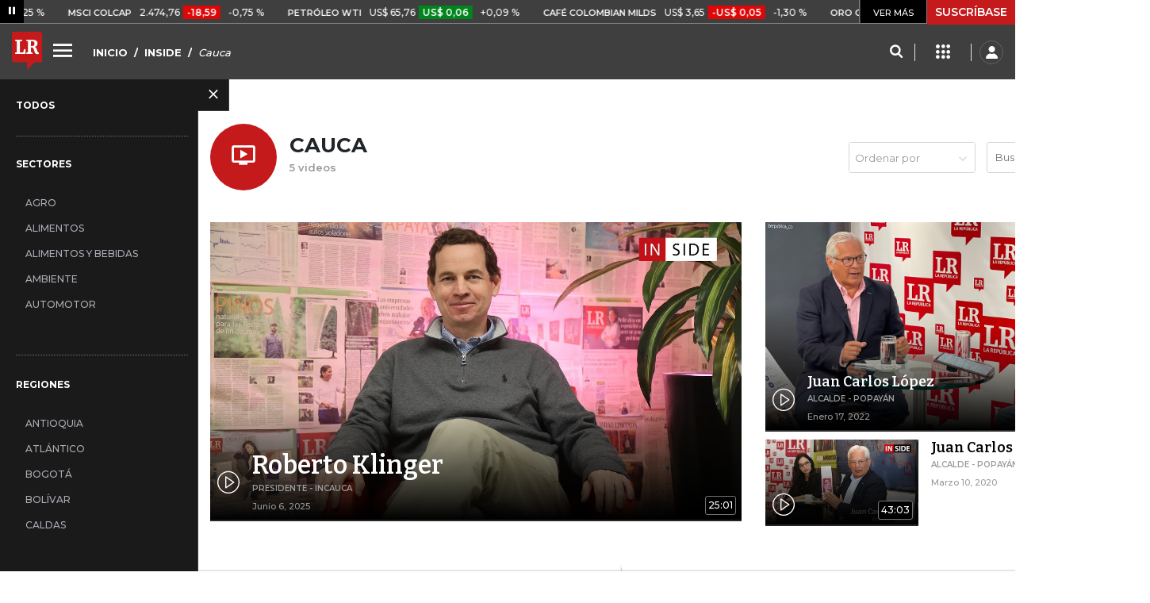

--- FILE ---
content_type: text/html; charset=utf-8
request_url: https://www.larepublica.co/inside/region/cauca
body_size: 11122
content:
<!DOCTYPE html>
<html lang="es">
<head>
	<meta charset="utf-8" />
<meta http-equiv="x-ua-compatible" content="ie=edge">
<meta name="viewport" content="width=device-width, initial-scale=1.0">
<meta name="author" content="Editorial La República S.A.S." />
<meta name="version" content="7.2.4.0" />
<title>Videos por Regi&#xF3;n Geogr&#xE1;fica | LaRepublica.co</title>
<meta name="description" content="&#xDA;ltimos videos y entrevistas ordenados por Regiones geogr&#xE1;ficas colombianas, con los principales presidentes, gerentes generales, altos ejecutivos y  de las empresas colombianas m&#xE1;s grandes | LaRepublica.co" />
<meta name="keywords" content="Presidentes, CEOs, Gerentes Generales, Candidatos a la Presidencia, Candidatos a las Alcald&#xED;as ,Construcci&#xF3;n, Comercio, Hacienda, Energ&#xED;a y Minas, Ambiente, Educaci&#xF3;n, Salud, Laboral, Agroindustria, Automotor, Turismo, Transporte, Comunicaciones, Tecnolog&#xED;a, Bolsas, Bancos, Seguros, Moda, Gastronom&#xED;a, Espect&#xE1;culos, Cultura, Entretenimiento, Deporte, Judicial, Legislaci&#xF3;n-marcas" />
<meta name="news_keywords" content="Presidentes, CEOs, Gerentes Generales, Candidatos a la Presidencia, Candidatos a las Alcald&#xED;as ,Construcci&#xF3;n, Comercio, Hacienda, Energ&#xED;a y Minas, Ambiente, Educaci&#xF3;n, Salud, Laboral, Agroindustria, Automotor, Turismo, Transporte, Comunicaciones, Tecnolog&#xED;a, Bolsas, Bancos, Seguros, Moda, Gastronom&#xED;a, Espect&#xE1;culos, Cultura, Entretenimiento, Deporte, Judicial, Legislaci&#xF3;n-marcas" />
<link href="https://www.larepublica.co/inside/videos" rel="canonical" />

            <meta name="twitter:card" content="summary" />
            <meta name="twitter:site" content="@larepublica_co" />
            <meta name="twitter:title" content="Videos por Regi&#xF3;n Geogr&#xE1;fica | LaRepublica.co" />
            <meta name="twitter:description" content="&#xDA;ltimos videos y entrevistas ordenados por Regiones geogr&#xE1;ficas colombianas, con los principales presidentes, gerentes generales, altos ejecutivos y  de las empresas colombianas m&#xE1;s grandes | LaRepublica.co" />
            <meta name="twitter:image" content="https://img.lalr.co/images/larepublicacompartir.jpg" />

    <meta property="og:site_name" content="Diario La República">
    <meta property="og:title" content="Videos por Regi&#xF3;n Geogr&#xE1;fica | LaRepublica.co" />
    <meta property="og:type" content="website" />
    <meta property="og:url" content="https://www.larepublica.co/inside/videos" />
    <meta property="og:image" content="https://img.lalr.co/images/larepublicacompartir.jpg?f=jpg" />
    <meta property="og:image:type" content="image/jpeg" />
    <meta property="og:image:alt" content="Videos por Regi&#xF3;n Geogr&#xE1;fica | LaRepublica.co" />
    <meta property="og:description" content="&#xDA;ltimos videos y entrevistas ordenados por Regiones geogr&#xE1;ficas colombianas, con los principales presidentes, gerentes generales, altos ejecutivos y  de la..." />
    <meta property="og:locale" content="es_CO" />
    <!--Whatsapp-->
    <meta property="og:image" content="https://img.lalr.co/images/larepublicacompartir.jpg?f=jpg" />
    <meta property="og:image:type" content="image/jpeg" />
        <meta property="fb:app_id" content="1571540733171068" />

<link rel="icon" type="image/png" sizes="192x192" href="/__assets/lr/images/favicon/android-icon-192x192.png">
<link rel="icon" type="image/png" sizes="32x32" href="/__assets/lr/images/favicon/favicon-32x32.png">
<link rel="icon" type="image/png" sizes="96x96" href="/__assets/lr/images/favicon/favicon-96x96.png">
<link rel="icon" type="image/png" sizes="16x16" href="/__assets/lr/images/favicon/favicon-16x16.png">
<meta name="msapplication-TileColor" content="#ffffff">
<meta name="msapplication-TileImage" content="/__assets/lr/images/favicon/ms-icon-144x144.png">
<meta name="theme-color" content="#ffffff">


    <script type="application/ld&#x2B;json">
        {"@context":"http://schema.org","@type":"Organization","name":"Diario La Republica","logo":{"@type":"ImageObject","url":"https://www.larepublica.co/__assets/lr/images/logolr.png","width":"133","height":"165"},"url":"https://www.larepublica.co"};
    </script>

	        <script>
            var adload = new Event('adload');
            dataLayer = [{
                'author': 'larepublica',
                'section': 'inside_listing_Cauca',
                'adSection': null,
                'isMobile': false,
                'targetingName': '',
                'targetingId': ''
            }];
        </script>




        <script>
            var eData = {"origin":"La República","title":"Videos por Región Geográfica | LaRepublica.co","name":"Inside","insideRegion":"Cauca"};
            var eEvent = 'Section Viewed';
            var env = "prod";
        </script>




<!-- Google Tag Manager -->
<script>
    (function(w, d, s, l, i) {
        w[l] = w[l] || []; w[l].push({
            'gtm.start':
                new Date().getTime(), event: 'gtm.js'
        }); var f = d.getElementsByTagName(s)[0],
            j = d.createElement(s), dl = l != 'dataLayer' ? '&l=' + l : ''; j.async = true; j.src =
                'https://www.googletagmanager.com/gtm.js?id=' + i + dl; f.parentNode.insertBefore(j, f);
    })(window, document, 'script', 'dataLayer', 'GTM-P8ZXZGL');
</script>
<!-- End Google Tag Manager -->

	
	
		<link rel="preload" as="style" href="/__assets/lr/a320/css/lr-bootstrap.min.css" />
	
	<link rel="preconnect" href="https://fonts.googleapis.com">
	<link rel="preconnect" href="https://fonts.gstatic.com" crossorigin>
	<link href="https://fonts.googleapis.com/css2?family=Bitter:wght@400;600&family=Montserrat:wght@300;400;500;600;700&display=swap" rel="stylesheet">
	<link href="https://fonts.gstatic.com/s/bitter/v33/rax8HiqOu8IVPmn7f4xp.woff2" rel="preload" as="font" type="font/woff2" crossorigin />
	<link href="/__assets/lr/fonts/v17/lr-iconfont-desktop.woff2" rel="preload" as="font" type="font/woff2" crossorigin>
	
</head>
<body>
	
		<!-- Google Tag Manager (noscript) -->
		<noscript>
			<iframe src="https://www.googletagmanager.com/ns.html?id=GTM-P8ZXZGL"
					height="0" width="0" style="display:none;visibility:hidden"></iframe>
		</noscript>
		<!-- End Google Tag Manager (noscript) -->
	
	<style id="loading-styles">
    .loading-phrases,
    .loading_screen_spinner {
        backface-visibility: hidden;
        perspective: 1000
    }

    @keyframes loading_screen_animation_spinning {
        0% {
            transform: rotate(0)
        }

        100% {
            transform: rotate(360deg)
        }
    }

    @keyframes loading_screen_animation_move {
        0% {
            opacity: 0;
            transform: translate3d(0, 50%, 0)
        }

        18%,
        2% {
            opacity: 1;
            transform: translate3d(0, 0, 0)
        }

        20%,
        40%,
        60%,
        80% {
            opacity: 0
        }

        22%,
        38% {
            opacity: 1;
            transform: translate3d(0, -150%, 0)
        }

        42%,
        58% {
            opacity: 1;
            transform: translate3d(0, -300%, 0)
        }

        62%,
        78% {
            opacity: 1;
            transform: translate3d(0, -450%, 0)
        }

        82%,
        98% {
            opacity: 1;
            transform: translate3d(0, -600%, 0)
        }

        100% {
            opacity: 0;
            transform: translate3d(0, -600%, 0)
        }
    }

    .loading_screen {
        background: linear-gradient(to bottom, #f9f9f9 10%, #eeeff3 100%);
        left: 0;
        height: 100%;
        position: fixed;
        top: 0;
        width: 100%;
        z-index: 10000;
        display: flex !important;
        flex-direction: column;
        justify-content: center;
        align-items: center;
    }

    .loading_screen_spinner {
        height: 52px;
        width: 52px;
        margin: 0 auto;
        display: block;
        animation: loading_screen_animation_spinning .8s linear infinite
    }

    .loading_screen_logo {
        margin-bottom: 3rem;
        width: 60px;
    }

    #principal-html {
        display: none;
    }
</style>
<div class="loading_screen">
    <div class="loading_screen_logo_wrapper">
        <img width="60"
             height="74"
             alt="La República"
             class="loading_screen_logo"
             src="[data-uri]" />

    </div>
    <div class="loading_screen_center">
        <img alt="."
             width="52"
             height="52"
             class="loading_screen_spinner"
             src="[data-uri]" />
    </div>
</div>
<script>
    var lrLoad = new Event('lrload');
    var loadingRemoved = false;
    var cleanLoading = function () {
        if (!loadingRemoved) {
            loadingRemoved = true;
            document.dispatchEvent(lrLoad);
            document.getElementById('loading-styles').remove();
            document.getElementsByClassName('loading_screen')[0].remove();
        }
    }
    window.addEventListener("load", function () {
        document.dispatchEvent(lrLoad);
    });
</script>
<noscript>
    <style>
        #principal-html {
            display: block;
        }

        .loading_screen {
            display: none;
        }
    </style>
</noscript>
	<div id="principal-html">
		<header id="vue-header" class="header-dark" data-mrf-recirculation="Header">
    <div class="container-fluid p-0">
        <div class="header-trade" data-epica-module-name="Banner Indicadores">
            <quote-header-banner header-class="dark"></quote-header-banner>
            <a v-if="hasLoaded && ((user && !user.isSubscriber) || !user)" href="https://suscripciones.larepublica.co/?utm_source=landingLR&utm_medium=botonSuscripcion&utm_id=laRepublica" target="_blank" rel="noopener" class="suscribe">SUSCRÍBASE</a>
        </div>


            <div id="ha-header" class="ha-header header-fixed fixed-top" v-bind:class="{show : isHeaderFixed}" data-epica-module-name="Header Fijo" data-mrf-recirculation="Header">
                <div class="d-flex align-items-center">
                        <a href="/" title="La República"><i class="icon-logo-base-lr-small"></i></a>
                    <div id="menuToggle">
                        <button class="menu-button" title="Menú principal" aria-label="Menu" @click="showMenu()"><i title="Menú principal" class="icon-menu"></i></button>
                    </div>
                    <div class="main-menu d-flex flex-row ml-3">
                                <h2 class="insideSect">
                                        <a href="/">INICIO</a>
                                </h2>
                                <h2 class="insideSect">
                                        <a href="/inside">INSIDE</a>
                                </h2>
                                <h1 class="insideSect">
                                        <i>Cauca</i>
                                </h1>
                        
                    </div>
                    <div class="flex-grow-1"></div>
                    <div class="conteiner-right">
                        <div class="d-flex align-items-center top-header">
                            <div><button type="button" title="Buscador" aria-label="Search" @click="searchBoxIsOpen = true"><i class="icon-search"></i></button></div>
                            <menu-lr-plus-header></menu-lr-plus-header>
                            <user-header-button></user-header-button>
                        </div>
                    </div>
                </div>


        <live-banner ></live-banner>
                    <banner-elections-2023></banner-elections-2023>
            </div>
        <nav class="nav-top" title="Menú principal" v-bind:class="{show : isMenuShow}" data-epica-module-name="Men&#xFA; Lateral" data-mrf-recirculation="Men&#xFA; Lateral">
            <button class="close-menu" aria-label="Close" @click="closeMenu()"><i class="icon-close"></i></button>
            <div class="logomenu">
                    <a href="/" title="La República"><i class="icon-logo-base-lr-small"></i></a>
                <div class="user-name" v-if="user">
                    <div :title="user.completeName" v-html="user.printName"></div>
                    <a @click="logout()" class="logout">Cerrar Sesión</a>
                </div>
            </div>
            <div class="listmenu">
                <ul class="access text-center" v-if="hasLoaded">
                    <template v-if="user">
                        <li v-if="!user.isSubscriber">
                            <div class="susbribe">
                                <a href="https://suscripciones.larepublica.co/?utm_source=landingLR&utm_medium=botonSuscripcion&utm_id=laRepublica" target="_blank" rel="noopener">SUSCRÍBASE</a>
                            </div>
                        </li>
                    </template>
                    <template v-else>
                        <li>
                            <div class="login">
                                <a @click="login()">
                                    <i class="icon-user"></i>INICIAR SESIÓN
                                </a>
                            </div>
                        </li>
                        <li>
                            <div class="suscribe">
                                <a href="https://suscripciones.larepublica.co/?utm_source=landingLR&utm_medium=botonSuscripcion&utm_id=laRepublica" target="_blank" rel="noopener">SUSCRÍBASE</a>
                            </div>
                        </li>
                    </template>
                </ul>

                <ul class="vertical menu">
                        <li class="news"><a class="menu-item finanzasSect"  href="https://www.larepublica.co/finanzas">FINANZAS</a></li>
                        <li class="news"><a class="menu-item economiaSect"  href="https://www.larepublica.co/economia">ECONOM&#xCD;A</a></li>
                        <li class="news"><a class="menu-item empresasSect"  href="https://www.larepublica.co/empresas">EMPRESAS</a></li>
                        <li class="news"><a class="menu-item ocioSect"  href="https://www.larepublica.co/ocio">OCIO</a></li>
                        <li class="news"><a class="menu-item globoeconomiaSect"  href="https://www.larepublica.co/globoeconomia">GLOBOECONOM&#xCD;A</a></li>
                        <li class="news"><a class="menu-item agronegociosSect" target='_blank' rel='noopener' href="https://www.agronegocios.co">AGRONEGOCIOS</a></li>
                        <li class="news"><a class="menu-item analisisSect"  href="https://www.larepublica.co/analisis">AN&#xC1;LISIS</a></li>
                        <li class="news"><a class="menu-item asuntos-legalesSect" target='_blank' rel='noopener' href="https://www.asuntoslegales.com.co">ASUNTOS LEGALES</a></li>
                        <li class="news"><a class="menu-item caja-fuerteSect"  href="https://www.larepublica.co/caja-fuerte">CAJA FUERTE</a></li>
                        <li class="news"><a class="menu-item directorio-empresarialSect" target='_blank' rel='noopener' href="https://empresas.larepublica.co/">DIRECTORIO EMPRESARIAL</a></li>
                    <li class="space"></li>
                        <li class="news"><a class="menu-item consumoSect"  href="https://www.larepublica.co/consumo">CONSUMO</a></li>
                        <li class="news"><a class="menu-item alta-gerenciaSect"  href="https://www.larepublica.co/alta-gerencia">ALTA GERENCIA</a></li>
                        <li class="news"><a class="menu-item finanzas-personalesSect"  href="https://www.larepublica.co/finanzas-personales">FINANZAS PERSONALES</a></li>
                        <li class="news"><a class="menu-item infraestructuraSect"  href="https://www.larepublica.co/infraestructura">INFRAESTRUCTURA</a></li>
                        <li class="news"><a class="menu-item internet-economySect"  href="https://www.larepublica.co/internet-economy">INTERNET ECONOMY</a></li>
                        <li class="news"><a class="menu-item responsabilidad-socialSect"  href="https://www.larepublica.co/responsabilidad-social">RESPONSABILIDAD SOCIAL</a></li>
                        <li class="news"><a class="menu-item salud-ejecutivaSect"  href="https://www.larepublica.co/salud-ejecutiva">SALUD EJECUTIVA</a></li>
                    <li class="space"></li>
                        <li class="news"><a class="menu-item eventosSect"  href="https://www.larepublica.co/foros">EVENTOS</a></li>
                        <li class="news"><a class="menu-item especialesSect"  href="https://www.larepublica.co/especiales">ESPECIALES</a></li>
                        <li class="news"><a class="menu-item comunidad-empresarialSect"  href="https://www.larepublica.co/comunidad-empresarial">COMUNIDAD EMPRESARIAL</a></li>
                        <li class="news"><a class="menu-item socialesSect"  href="https://www.larepublica.co/sociales">SOCIALES</a></li>
                        <li class="news"><a class="menu-item indicadoresSect"  href="https://www.larepublica.co/indicadores-economicos">INDICADORES</a></li>
                        <li class="news"><a class="menu-item insideSect"  href="https://www.larepublica.co/inside">INSIDE</a></li>
                        <li class="news"><a class="menu-item podcastSect"  href="https://www.larepublica.co/podcast">PODCAST</a></li>
                        <li class="news"><a class="menu-item videosSect"  href="https://www.larepublica.co/videos">VIDEOS</a></li>
                        <li class="news"><a class="menu-item obituariosSect"  href="https://www.larepublica.co/obituarios">OBITUARIOS</a></li>
                </ul>
            </div>
        </nav>
        <div class="opacity-menu" @click="closeMenu()" v-bind:class="{show : isMenuShow}"></div>
        <cookies-banner cookies-policy-url="https://www.larepublica.co/politica-de-cookies"></cookies-banner>
    </div>
    <search-box :is-open="searchBoxIsOpen" @closed="searchBoxIsOpen = false" @opened="searchBoxIsOpen = true"></search-box>
</header>

		<div id="vue-container" :class="{'live-on': liveOn}">
			
<div id="inside-results" class="inside" data-sort="" data-epica-module-name="Resultado Inside">
    <div class="d-flex" >
        <div class="menuLateralInside" v-bind:class="{ 'close': !menuActive }" data-epica-module-name="Men&#xFA; Inside" data-mrf-recirculation="Men&#xFA; Inside">
    <div class="btMenuLateral" @click="toggleMenu"><i v-bind:class="{ 'icon-close': menuActive, 'icon-keyboard_arrow_right': !menuActive }"></i></div>
    <div class="desktop">
        <div class="all"><a class="titleMenu" href="https://www.larepublica.co/inside/videos">TODOS</a></div>
        <hr />
        <div class="listSectors">
            <div class="titleMenu">
                SECTORES
            </div>
            <ul>
                    <li class="itemSector "><a href="https://www.larepublica.co/inside/sector/agro">AGRO</a></li>
                    <li class="itemSector "><a href="https://www.larepublica.co/inside/sector/alimentos">ALIMENTOS</a></li>
                    <li class="itemSector "><a href="https://www.larepublica.co/inside/sector/alimentos-y-bebidas">ALIMENTOS Y BEBIDAS</a></li>
                    <li class="itemSector "><a href="https://www.larepublica.co/inside/sector/ambiente">AMBIENTE</a></li>
                    <li class="itemSector "><a href="https://www.larepublica.co/inside/sector/automotor">AUTOMOTOR</a></li>
                    <li class="itemSector "><a href="https://www.larepublica.co/inside/sector/bancos">BANCOS</a></li>
                    <li class="itemSector "><a href="https://www.larepublica.co/inside/sector/bebidas">BEBIDAS</a></li>
                    <li class="itemSector "><a href="https://www.larepublica.co/inside/sector/bolsas">BOLSAS</a></li>
                    <li class="itemSector "><a href="https://www.larepublica.co/inside/sector/comercio">COMERCIO</a></li>
                    <li class="itemSector "><a href="https://www.larepublica.co/inside/sector/comunicaciones">COMUNICACIONES</a></li>
                    <li class="itemSector "><a href="https://www.larepublica.co/inside/sector/construccion">CONSTRUCCI&#xD3;N</a></li>
                    <li class="itemSector "><a href="https://www.larepublica.co/inside/sector/cultura">CULTURA</a></li>
                    <li class="itemSector "><a href="https://www.larepublica.co/inside/sector/deportes">DEPORTES</a></li>
                    <li class="itemSector "><a href="https://www.larepublica.co/inside/sector/educacion">EDUCACI&#xD3;N</a></li>
                    <li class="itemSector "><a href="https://www.larepublica.co/inside/sector/energia">ENERG&#xCD;A</a></li>
                    <li class="itemSector "><a href="https://www.larepublica.co/inside/sector/entretenimiento">ENTRETENIMIENTO</a></li>
                    <li class="itemSector "><a href="https://www.larepublica.co/inside/sector/espectaculos">ESPECT&#xC1;CULOS</a></li>
                    <li class="itemSector "><a href="https://www.larepublica.co/inside/sector/espectaculos-tecnologia">ESPECT&#xC1;CULOS - TECNOLOG&#xCD;A</a></li>
                    <li class="itemSector "><a href="https://www.larepublica.co/inside/sector/gastronomia">GASTRONOM&#xCD;A</a></li>
                    <li class="itemSector "><a href="https://www.larepublica.co/inside/sector/hacienda">HACIENDA</a></li>
                    <li class="itemSector "><a href="https://www.larepublica.co/inside/sector/hidrocarburos">HIDROCARBUROS</a></li>
                    <li class="itemSector "><a href="https://www.larepublica.co/inside/sector/industria">INDUSTRIA</a></li>
                    <li class="itemSector "><a href="https://www.larepublica.co/inside/sector/laboral">LABORAL</a></li>
                    <li class="itemSector "><a href="https://www.larepublica.co/inside/sector/legislacion">LEGISLACI&#xD3;N</a></li>
                    <li class="itemSector "><a href="https://www.larepublica.co/inside/sector/medios">MEDIOS</a></li>
                    <li class="itemSector "><a href="https://www.larepublica.co/inside/sector/minas">MINAS</a></li>
                    <li class="itemSector "><a href="https://www.larepublica.co/inside/sector/salud">SALUD</a></li>
                    <li class="itemSector "><a href="https://www.larepublica.co/inside/sector/seguros">SEGUROS</a></li>
                    <li class="itemSector "><a href="https://www.larepublica.co/inside/sector/servicios">SERVICIOS</a></li>
                    <li class="itemSector "><a href="https://www.larepublica.co/inside/sector/social">SOCIAL</a></li>
                    <li class="itemSector "><a href="https://www.larepublica.co/inside/sector/tecnologia">TECNOLOG&#xCD;A</a></li>
                    <li class="itemSector "><a href="https://www.larepublica.co/inside/sector/textil-y-calzado">TEXTIL Y CALZADO</a></li>
                    <li class="itemSector "><a href="https://www.larepublica.co/inside/sector/transporte">TRANSPORTE</a></li>
                    <li class="itemSector "><a href="https://www.larepublica.co/inside/sector/turismo">TURISMO</a></li>
            </ul>
        </div>
        <div class="listRegion">
            <div class="titleMenu">
                REGIONES
            </div>
            <ul>
                    <li class="itemSector "><a href="https://www.larepublica.co/inside/region/antioquia">ANTIOQUIA</a></li>
                    <li class="itemSector "><a href="https://www.larepublica.co/inside/region/atlantico">ATL&#xC1;NTICO</a></li>
                    <li class="itemSector "><a href="https://www.larepublica.co/inside/region/bogota">BOGOT&#xC1;</a></li>
                    <li class="itemSector "><a href="https://www.larepublica.co/inside/region/bolivar">BOL&#xCD;VAR</a></li>
                    <li class="itemSector "><a href="https://www.larepublica.co/inside/region/caldas">CALDAS</a></li>
                    <li class="itemSector "><a href="https://www.larepublica.co/inside/region/cartagena">CARTAGENA</a></li>
                    <li class="itemSector "><a href="https://www.larepublica.co/inside/region/cauca">CAUCA</a></li>
                    <li class="itemSector "><a href="https://www.larepublica.co/inside/region/cordoba">C&#xD3;RDOBA</a></li>
                    <li class="itemSector "><a href="https://www.larepublica.co/inside/region/internacional">INTERNACIONAL</a></li>
                    <li class="itemSector "><a href="https://www.larepublica.co/inside/region/magdalena">MAGDALENA</a></li>
                    <li class="itemSector "><a href="https://www.larepublica.co/inside/region/meta">META</a></li>
                    <li class="itemSector "><a href="https://www.larepublica.co/inside/region/narino">NARI&#xD1;O</a></li>
                    <li class="itemSector "><a href="https://www.larepublica.co/inside/region/norte-de-santander">NORTE DE SANTANDER</a></li>
                    <li class="itemSector "><a href="https://www.larepublica.co/inside/region/risaralda">RISARALDA</a></li>
                    <li class="itemSector "><a href="https://www.larepublica.co/inside/region/santander">SANTANDER</a></li>
                    <li class="itemSector "><a href="https://www.larepublica.co/inside/region/tolima">TOLIMA</a></li>
                    <li class="itemSector "><a href="https://www.larepublica.co/inside/region/valle">VALLE</a></li>
            </ul>
        </div>
    </div>

</div>
        <div class="resultsInside col wrapContentBody" v-bind:class="{ 'close': !menuActive }" data-mrf-recirculation="Listado de Noticias">
            <div class="container">
                <div class="banner text-center">
                    <div class="text-center" id="div-gpt-ad-243"></div>
                </div>
                <div class="headerResults d-flex align-items-center">
                    <div class="d-flex">
                        <div class="imgvideo"><i class="icon-ondemand_video"></i></div>
                        <div id="baseSectorState">
                            <div class="titleResult" v-if="!topic">
                                <h2>CAUCA</h2>
                                <span>5 videos</span>
                            </div>
                            <div class="titleResult" v-if="topic">
                                <h2>{{topic | uppercase}}</h2>
                            </div>
                        </div>
                    </div>
                    <div class="flex-grow-1"></div>
                    <div class="select">
                            <select name="prop" class="route-dropdown" v-model="sort" @change="changeSort">
                                <option value="">Ordenar por</option>
                                    <option value="https://www.larepublica.co/inside/region/cauca?sort=insideDate">Fecha (Ascendente)</option>
                                    <option value="https://www.larepublica.co/inside/region/cauca?sort=-insideDate">Fecha (Descendente)</option>
                                    <option value="https://www.larepublica.co/inside/region/cauca?sort=slug">Nombre (A - Z)</option>
                                    <option value="https://www.larepublica.co/inside/region/cauca?sort=-slug">Nombre (Z - A)</option>
                                    <option value="https://www.larepublica.co/inside/region/cauca?sort=duration">Duraci&#xF3;n (Ascendente)</option>
                                    <option value="https://www.larepublica.co/inside/region/cauca?sort=-duration">Duraci&#xF3;n (Descendente)</option>
                            </select>
                    </div>
                    <div>
                        <label><input type="text" placeholder="Buscar por nombre" :class="{focusInput: topic}" @input="autocomplete()" v-model="topic" autocomplete="off" autocorrect="off" autocapitalize="off" spellcheck="false" /></label>
                        <button aria-label="Ocultar" @click="clearACTopic" class="hide clearAutocomplete">x</button>
                    </div>
                </div>
                <div v-if="topic && !searching">
                    <inside-ac-results :insides="acResult"></inside-ac-results>
                </div>
                <div v-if="!topic">
                    <div class="row">
                        <div class="col col-7">
                                <a href="https://www.larepublica.co/inside/video/roberto-klinger-4148845">
        <div class="videoPrincipalDark">
            <div class="imgVideo">
                <div class="content-img">
                    <img src="https://i.ytimg.com/vi/2wouGMR0rek/maxresdefault.jpg" alt="Roberto Klinger" />
                </div>
                <div class="wrap-time-video d-flex align-items-center">
                    <span class="icon-play"></span>
                    <div class="author-position">
                        <h2>Roberto Klinger</h2>
                        <p class="position">Presidente - Incauca</p>
                        <span class="date">
                            junio 6, 2025
                        </span>
                    </div>
                    <div class="flex-grow-1"></div>
                    <div class="timer align-self-end"><span>25:01</span></div>
                </div>
            </div>
        </div>
    </a>

                        </div>
                        <div class="col col-5 secondOpeningResult">
                                <a href="https://www.larepublica.co/inside/video/juan-carlos-lopez-3287607">
        <div class="videoPrincipalDark">
            <div class="imgVideo">
                <div class="content-img">
                    <img src="https://i.ytimg.com/vi/Gh-iHL_Ko3o/maxresdefault.jpg" alt="Juan Carlos L&#xF3;pez" />
                </div>
                <div class="wrap-time-video d-flex align-items-center">
                    <span class="icon-play"></span>
                    <div class="author-position">
                        <h2>Juan Carlos L&#xF3;pez</h2>
                        <p class="position">Alcalde  - Popay&#xE1;n </p>
                        <span class="date">
                            enero 17, 2022
                        </span>
                    </div>
                    <div class="flex-grow-1"></div>
                    <div class="timer align-self-end"><span>49:06</span></div>
                </div>
            </div>
        </div>
    </a>

                                <a href="https://www.larepublica.co/inside/video/juan-carlos-lopez-2975859">
        <div class="row VideoSecondaryHorizontal result">
            <div class="col col-5 imgVideo">
                <img src="https://i.ytimg.com/vi/uIR_tZYK_u8/mqdefault.jpg" alt="Juan Carlos L&#xF3;pez" />
                <div class="wrap-time-video d-flex">
                    <div class="align-self-bottom">
                        <span class="icon-play"></span>
                    </div>
                    <div class="flex-grow-1"></div>
                    <div class="align-self-end">
                        <div class="timer"><span>43:03</span></div>
                    </div>
                </div>
            </div>
            <div class="col col-7 info-video pl-0">
                <h2>Juan Carlos L&#xF3;pez</h2>
                <p class="position">Alcalde - Popay&#xE1;n </p>
                <span class="date">
                    marzo 10, 2020
                </span>
            </div>
        </div>
    </a>

                        </div>
                    </div>
                    <div class="text-center">
                        <div id="div-gpt-ad-244" class="ad banner"></div>
                    </div>

                    <div class="row row-cols-4 volcadoResults">
                            <div class="col">    <div class="VideoSecondaryVertical">
        <a href="https://www.larepublica.co/inside/video/leonor-melo-de-velasco-2966731">
            <div class="imgVideo">
                <img src="https://i.ytimg.com/vi/I1Zvdjit3aI/mqdefault.jpg" alt="Leonor Melo de Velasco" />
                <div class="wrap-time-video d-flex">
                    <div class="align-items-end">
                        <span class="icon-play"></span>
                    </div>
                    <div class="flex-grow-1"></div>
                    <div class="align-items-end">
                        <div class="timer"><span>20:46</span></div>
                    </div>
                </div>
            </div>
        </a>
        <div class="info-video-playlist">
            <a href="https://www.larepublica.co/inside/video/leonor-melo-de-velasco-2966731">
                <h2 class="author">Leonor Melo de Velasco</h2>
            </a>
            <p class="position">Presidente - Banco Mundo Mujer</p>
            <div class="regioninfo"><span class="labelregion">Región:</span><span class="region"><a href="https://www.larepublica.co/inside/region/cauca">Cauca</a></span></div>
            <span class="date">
                febrero 18, 2020
            </span>
        </div>
    </div>

   

</div>
                            <div class="col">    <div class="VideoSecondaryVertical">
        <a href="https://www.larepublica.co/inside/video/leonor-melo-2868544">
            <div class="imgVideo">
                <img src="https://i.ytimg.com/vi/lVbSDygDg0s/mqdefault.jpg" alt="Leonor Melo" />
                <div class="wrap-time-video d-flex">
                    <div class="align-items-end">
                        <span class="icon-play"></span>
                    </div>
                    <div class="flex-grow-1"></div>
                    <div class="align-items-end">
                        <div class="timer"><span>29:06</span></div>
                    </div>
                </div>
            </div>
        </a>
        <div class="info-video-playlist">
            <a href="https://www.larepublica.co/inside/video/leonor-melo-2868544">
                <h2 class="author">Leonor Melo</h2>
            </a>
            <p class="position">Presidenta - Banco Mundo Mujer</p>
            <div class="regioninfo"><span class="labelregion">Región:</span><span class="region"><a href="https://www.larepublica.co/inside/region/cauca">Cauca</a></span></div>
            <span class="date">
                mayo 23, 2017
            </span>
        </div>
    </div>

   

</div>
                    </div>
                    <inside-pager :total="5" region="Cauca"></inside-pager>

                    <div class="text-center">
                        <div id="div-gpt-ad-245" class="ad banner"></div>
                    </div>
                </div>
            </div>
        </div>
    </div>

    <div class="ad float-bottom" v-bind:class="{menu: menuActive}">
        <div id="div-gpt-ad-248" class="ad float"></div>
    </div>
</div>



		</div>

		<footer class="footer-with-menu" data-epica-module-name="Footer" data-mrf-recirculation="Footer">
    <div class="container pt-5 pb-5">
        <div class="d-flex">
            <div class="col-2 pl-0 pr-0 mr-5">
                <div class="social">
                    <a href="https://www.facebook.com/larepublica.co" target="_blank" rel="noopener" title="Facebook"><i class="icon-facebook"></i></a>
                    <a href="https://twitter.com/larepublica_co" target="_blank" rel="noopener" title="Twitter"><i class="icon-twitter"></i></a>
                    <a href="https://www.linkedin.com/company/la-republica/" target="_blank" rel="noopener" title="Linkenid"><i class="icon-linkedin"></i></a>
                    <a href="https://www.instagram.com/larepublica_col/?hl=es-la" target="_blank" rel="noopener" title="Instagram"><i class="icon-instagram"></i></a>
                    <a href="https://www.threads.net/@larepublica_co" target="_blank" rel="noopener" title="Threads"><i class="icon-threads"></i></a>
                </div>
                <p>© 2026, Editorial La República S.A.S. Todos los derechos reservados.<br /> Cr. 13a 37-32, Bogotá <br /> <a href="tel:+5714227600">(+57) 1 4227600</a></p>
                <br />

                <a href="https://wa.me/573057537322?text=Me%20interesa%20conocer%20los%20planes%20de%20suscripción" class="whatsapp-btn" target="_blank" rel="nofollow">
                    <p>SUSCRÍBASE</p>
                    <i class="icon-whatsapp"></i>
                </a>
            </div>
            <div class="col-5 menu-first mr-6">
                <p><strong>TODAS LAS SECCIONES</strong></p>
                <div class="row row-cols-3">
                        <div class="col"><a href="https://www.agronegocios.co" target='_blank' rel='noopener'>Agronegocios</a></div>
                        <div class="col"><a href="https://www.larepublica.co/alta-gerencia" >Alta Gerencia</a></div>
                        <div class="col"><a href="https://www.larepublica.co/analisis" >An&#xE1;lisis</a></div>
                        <div class="col"><a href="https://www.asuntoslegales.com.co" target='_blank' rel='noopener'>Asuntos Legales</a></div>
                        <div class="col"><a href="https://www.larepublica.co/caja-fuerte" >Caja Fuerte</a></div>
                        <div class="col"><a href="https://www.larepublica.co/comunidad-empresarial" >Comunidad Empresarial</a></div>
                        <div class="col"><a href="https://www.larepublica.co/consumo" >Consumo</a></div>
                        <div class="col"><a href="https://empresas.larepublica.co/" target='_blank' rel='noopener'>Directorio Empresarial</a></div>
                        <div class="col"><a href="https://www.larepublica.co/economia" >Econom&#xED;a</a></div>
                        <div class="col"><a href="https://www.larepublica.co/empresas" >Empresas</a></div>
                        <div class="col"><a href="https://www.larepublica.co/especiales" >Especiales</a></div>
                        <div class="col"><a href="https://www.larepublica.co/foros" >Eventos</a></div>
                        <div class="col"><a href="https://www.larepublica.co/finanzas" >Finanzas</a></div>
                        <div class="col"><a href="https://www.larepublica.co/finanzas-personales" >Finanzas Personales</a></div>
                        <div class="col"><a href="https://www.larepublica.co/globoeconomia" >Globoeconom&#xED;a</a></div>
                        <div class="col"><a href="https://www.larepublica.co/indicadores-economicos" >Indicadores</a></div>
                        <div class="col"><a href="https://www.larepublica.co/infraestructura" >Infraestructura</a></div>
                        <div class="col"><a href="https://www.larepublica.co/inside" >Inside</a></div>
                        <div class="col"><a href="https://www.larepublica.co/internet-economy" >Internet Economy</a></div>
                        <div class="col"><a href="https://www.larepublica.co/obituarios" >Obituarios</a></div>
                        <div class="col"><a href="https://www.larepublica.co/ocio" >Ocio</a></div>
                        <div class="col"><a href="https://www.larepublica.co/podcast" >Podcast</a></div>
                        <div class="col"><a href="https://www.larepublica.co/responsabilidad-social" >Responsabilidad Social</a></div>
                        <div class="col"><a href="https://www.larepublica.co/salud-ejecutiva" >Salud Ejecutiva</a></div>
                        <div class="col"><a href="https://www.larepublica.co/sociales" >Sociales</a></div>
                        <div class="col"><a href="https://www.larepublica.co/videos" >Videos</a></div>
                </div>
            </div>
            <div class="flex-grow-1 menu-second mr-6">
                <p><strong>MANTÉNGASE CONECTADO</strong></p>
                <ul>
                    <li><a href="https://www.larepublica.co/mesa-de-generacion-de-contenidos" target="_blank">Mesa de Generación de Contenidos</a></li>
                    <li><a href="https://productos.larepublica.co/" target="_blank">Nuestros Productos</a></li>
                    <li><a href="https://www.larepublica.co/contactenos">Contáctenos</a></li>
                    <li><a href="https://www.larepublica.co/aviso-de-privacidad">Aviso de privacidad</a></li>
                    <li><a href="https://www.larepublica.co/aviso-legal">Términos y Condiciones</a></li>
                    <li><a href="https://www.larepublica.co/politica-de-privacidad">Política de Tratamiento de Información</a></li>
                    <li><a href="https://www.larepublica.co/politica-de-cookies">Política de Cookies</a></li>
                    <li><a href="http://www.sic.gov.co/" target="_blank" rel="noopener">Superintendencia de Industria y Comercio</a></li>
                </ul>
            </div>
            <div class="flex-grow-1 pr-0 logo-footer">
                    <a href="/" title="La República"><i class="icon-logo-base-lr-small"></i></a>
            </div>
        </div>
        <div class="portales-aliados mt-5 pt-3">
            <p><strong>PORTALES ALIADOS:</strong></p>
            <div class="d-flex">
                <div class="flex-grow-1 footerBottom">
                    <ul>
                        <li class="otherSites">
                            <a href="https://www.asuntoslegales.com.co" target="_blank" rel="noopener">asuntoslegales.com.co</a>
                            <a href="https://www.agronegocios.co/" target="_blank" rel="noopener">agronegocios.co</a>
                            <a href="https://empresas.larepublica.co/" target="_blank" rel="noopener">empresas.larepublica.co</a>
                            <a href="https://www.firmasdeabogados.com/" target="_blank" rel="noopener">firmasdeabogados.com</a>
                            <a href="https://www.bolsaencolombia.com/" target="_blank" rel="noopener">bolsaencolombia.com</a>
                            <a href="https://www.casosdeexitoabogados.com/" target="_blank" rel="noopener">casosdeexitoabogados.com</a>
                            <a href="https://www.carnavalindustriacultural.com" target="_blank" rel="noopener">carnavalindustriacultural.com</a>
                            <a href="http://www.canalrcn.com" target="_blank" rel="noopener">canalrcn.com</a>
                            <a href="http://www.rcnradio.com/" target="_blank" rel="noopener">rcnradio.com</a>
                            <a href="https://www.noticiasrcn.com/" target="_blank" rel="noopener">noticiasrcn.com</a>

                        </li>
                    </ul>
                </div>
                <div><p><a href="http://www.oal.com.co" target="_blank" rel="noopener">Organización Ardila Lülle - oal.com.co</a></p></div>
            </div>
        </div>
    </div>
</footer>
	</div>
	
	
	
		<link rel="stylesheet" href="/__assets/lr/a320/css/lr-bootstrap.min.css" />
	
	
    
    
        <link rel="stylesheet" href="/__assets/lr/a320/css/inside_results.min.css" media="none" onload="media = 'all';cleanLoading()">
        <noscript><link rel="stylesheet" href="/__assets/lr/a320/css/inside_results.min.css" /></noscript>
    

	
	
		<script src="/__assets/lr/a320/js/adlr.js" async></script>
		<script src="/__assets/lr/a320/js/lr-base.js" async></script>
	
	

    
    
        <script src="/__assets/lr/a320/js/inside-results.js" async></script>
    


	<script>
		var adTargeting = undefined;
		var ads = {"div-gpt-ad-243":{"name":"/205320464/LA_REPUBLICA/LR/INSIDE/LR_INSIDE_BANNER_1","sizes":[728,50],"collapse":false,"outOfPage":false},"div-gpt-ad-244":{"name":"/205320464/LA_REPUBLICA/LR/INSIDE/LR_INSIDE_BANNER_2","sizes":[[728,90],[970,90]],"collapse":false,"outOfPage":false},"div-gpt-ad-245":{"name":"/205320464/LA_REPUBLICA/LR/INSIDE/LR_INSIDE_BANNER_3","sizes":[[728,90],[970,90]],"collapse":false,"outOfPage":false},"div-gpt-ad-246":{"name":"/205320464/LA_REPUBLICA/LR/INSIDE/LR_INSIDE_BANNER_4","sizes":[[728,90],[970,90]],"collapse":false,"outOfPage":false},"div-gpt-ad-247":{"name":"/205320464/LA_REPUBLICA/LR/INSIDE/LR_INSIDE_BANNER_5","sizes":[[728,90],[970,90]],"collapse":false,"outOfPage":false},"div-gpt-ad-248":{"name":"/205320464/LA_REPUBLICA/LR/INSIDE/LR_INSIDE_FLOTANTE_1","sizes":[970,50],"collapse":true,"outOfPage":false}};
	</script>
	<script>
    function loadAds() {
        window.initAds ? window.initAds() : setTimeout(loadAds, 100);
    }
    var googletag = googletag || {};
    googletag.cmd = googletag.cmd || [];
    var adSlots = {};
    var enabledAdUnits = null;
    // Display ads
    googletag.cmd.push(function () {
        var adunits = document.querySelectorAll('div[id^="div-gpt-ad-"]');
        var enAdUnits = [];
        for (var i = 0; i < adunits.length; i++) {
            var adId = adunits[i].getAttribute('id');
            var ad = ads[adId];
            if (ad) {
                if (ad.out) {
                    adSlots[adId] = googletag.defineOutOfPageSlot(ad.name, adId).addService(googletag.pubads());
                }
                else if (ad.collapse) {
                    adSlots[adId] = googletag.defineSlot(ad.name, ad.sizes, adId).addService(googletag.pubads()).setCollapseEmptyDiv(true, true);
                }
                else {
                    adSlots[adId] = googletag.defineSlot(ad.name, ad.sizes, adId).addService(googletag.pubads());
                }
                enAdUnits.push(adId);
            }
        }
        if (adTargeting) {
            for (var key in adTargeting) {
                googletag.pubads().setTargeting(key, adTargeting[key]);
            }
        }

        if (localStorage.getItem("gam_segment")) {
            const seg = JSON.parse(localStorage.getItem("gam_segment"));
            googletag.pubads().setTargeting("SEGMENT", seg);
        }
        //googletag.pubads().enableSingleRequest();
        googletag.pubads().enableLazyLoad({
            fetchMarginPercent: 200,  // Fetch slots within 5 viewports.
            renderMarginPercent: 100,  // Render slots within 2 viewports.
            mobileScaling: 2.0  // Double the above values on mobile.
        });

        (function () {
            try {
                var persona = JSON.parse(window.localStorage.getItem("epicaAttributes"));
                for (var key in persona) {
                    googletag.pubads().setTargeting(("epi_" + key).substring(0, 20), persona[key]);
                }
            } catch (e) { }
        })();

        googletag.enableServices();
        enabledAdUnits = enAdUnits;
        loadAds();
    });
</script>
<script async src="https://securepubads.g.doubleclick.net/tag/js/gpt.js"></script>



		<script>
			var segmentPageData = {"name":"Inside"};
		</script>
		<script type="module" src="https://segment.lalr.co/prd/1.2.1/lr.es.js"></script>
</body>
</html>


--- FILE ---
content_type: text/html; charset=utf-8
request_url: https://www.google.com/recaptcha/api2/aframe
body_size: 254
content:
<!DOCTYPE HTML><html><head><meta http-equiv="content-type" content="text/html; charset=UTF-8"></head><body><script nonce="z7aTp7xsinK_dQEHotmeBw">/** Anti-fraud and anti-abuse applications only. See google.com/recaptcha */ try{var clients={'sodar':'https://pagead2.googlesyndication.com/pagead/sodar?'};window.addEventListener("message",function(a){try{if(a.source===window.parent){var b=JSON.parse(a.data);var c=clients[b['id']];if(c){var d=document.createElement('img');d.src=c+b['params']+'&rc='+(localStorage.getItem("rc::a")?sessionStorage.getItem("rc::b"):"");window.document.body.appendChild(d);sessionStorage.setItem("rc::e",parseInt(sessionStorage.getItem("rc::e")||0)+1);localStorage.setItem("rc::h",'1770029917209');}}}catch(b){}});window.parent.postMessage("_grecaptcha_ready", "*");}catch(b){}</script></body></html>

--- FILE ---
content_type: application/javascript; charset=utf-8
request_url: https://fundingchoicesmessages.google.com/f/AGSKWxULdbxnpeEzEQdH17NyklcaBIW-Mjfk2opW1e-sVKJ23Kj8dYvwF4HIL0Z6S7ifFVG_bKfk_9cJi1XUQzfOJRrDCyO4i4EZ_TsJP5MFbwrCBgvWrDtWWpuGgLaOruSHNKTeYdzb7tiUNVm58fCXimewDoCo6U9lXQTrRY6PqlWSzZQeMN5-JoN049Hf/_/linkadv./660x60./fif.html?s=_adbit./empty_ad_
body_size: -1286
content:
window['37b38318-113a-4891-a855-06892c3f2c82'] = true;

--- FILE ---
content_type: application/javascript
request_url: https://www.larepublica.co/__assets/lr/a320/js/333.js
body_size: 944
content:
(self.webpackChunklrstatics=self.webpackChunklrstatics||[]).push([[333],{816:function(s,i,t){var e={"./es":7093,"./es.js":7093};function n(s){var i=a(s);return t(i)}function a(s){if(!t.o(e,s)){var i=new Error("Cannot find module '"+s+"'");throw i.code="MODULE_NOT_FOUND",i}return e[s]}n.keys=function(){return Object.keys(e)},n.resolve=a,s.exports=n,n.id=816},6993:function(s,i,t){"use strict";t.d(i,{Z:function(){return r}});var e=function(){var s=this,i=s.$createElement,t=s._self._c||i;return t("div",{staticClass:"col"},[t("div",{staticClass:"VideoSecondaryVertical"},[t("a",{attrs:{href:s.inside.insideVideoUrl}},[t("div",{staticClass:"imgVideo"},[t("img",{attrs:{src:s.inside.mediumImage,alt:s.inside.guest}}),s._v(" "),t("div",{staticClass:"wrap-time-video d-flex"},[s._m(0),s._v(" "),t("div",{staticClass:"flex-grow-1"}),s._v(" "),t("div",{staticClass:"align-items-end"},[t("div",{staticClass:"timer"},[t("span",{domProps:{innerHTML:s._s(s.inside.duration)}})])])])])]),s._v(" "),t("div",{staticClass:"info-video-playlist"},[t("a",{attrs:{href:s.inside.insideVideoUrl}},[t("h2",{staticClass:"author",domProps:{innerHTML:s._s(s.inside.guest)}})]),s._v(" "),t("p",{staticClass:"position",domProps:{innerHTML:s._s(s.inside.position+" - "+s.inside.company)}}),s._v(" "),t("div",{staticClass:"regioninfo"},[t("span",{staticClass:"labelregion"},[s._v("Región:")]),s._v(" "),t("span",{staticClass:"region"},[t("a",{attrs:{href:s.inside.regionUrl},domProps:{innerHTML:s._s(s.inside.region)}})])]),s._v(" "),t("span",{staticClass:"date",domProps:{innerHTML:s._s(s.inside.insideDate)}})])])])};e._withStripped=!0;t(381);var n={props:{inside:Object}},a=(0,t(1900).Z)(n,e,[function(){var s=this.$createElement,i=this._self._c||s;return i("div",{staticClass:"align-items-end"},[i("span",{staticClass:"icon-play"})])}],!1,null,null,null);a.options.__file="src/lr/js/vue/components/inside-card/InsideCard.vue";var r=a.exports},4045:function(s,i,t){"use strict";t.r(i),t.d(i,{default:function(){return l}});var e=function(){var s=this,i=s.$createElement,t=s._self._c||i;return t("div",[t("div",{staticClass:"row row-cols-4 volcadoResults"},s._l(s.insides,(function(s){return t("inside-card",{key:s.id,attrs:{inside:s}})})),1),s._v(" "),t("div",{directives:[{name:"show",rawName:"v-show",value:!s.hasFinished,expression:"!hasFinished"}],staticClass:"title-section commentsSect",on:{click:s.getMoreResults}},[s._m(0)])])};e._withStripped=!0;var n=t(6993),a=t(9669),r=t.n(a),o=t(1993),d={components:{InsideCard:n.Z},props:{sector:String,region:String,total:Number,sort:String},created:function(){document.getElementById("inside-results");this.params={sector:this.sector,region:this.region,total:this.total,sort:this.sort,offset:11,limit:8},this.url="/api/inside/listing",this.hasFinished=this.total<this.params.offset},updated:function(){(0,o.ZP)(),document.dispatchEvent(lrLoad)},methods:{getMoreResults:function(){const s=this;r().get(this.url,{params:this.params}).then((function(i){const t=i.data;s.insides=s.insides.concat(t),s.params.offset+=t.length,s.hasFinished=s.total<s.params.offset}))}},data:function(){return{insides:[],hasFinished:!1}}},c=(0,t(1900).Z)(d,e,[function(){var s=this,i=s.$createElement,t=s._self._c||i;return t("h3",{staticClass:"heading-title-sect text-center"},[t("span",[s._v("MÁS VIDEOS")])])}],!1,null,null,null);c.options.__file="src/lr/js/vue/components/inside-pager/InsidePager.vue";var l=c.exports}}]);
//# sourceMappingURL=333.js.map

--- FILE ---
content_type: application/javascript
request_url: https://www.larepublica.co/__assets/lr/a320/js/inside-results.js
body_size: 52996
content:
(function(){var __webpack_modules__={9669:function(t,e,r){t.exports=r(1609)},5448:function(t,e,r){"use strict";var i=r(4867),n=r(6026),s=r(4372),a=r(5327),o=r(4097),c=r(4109),u=r(7985),l=r(5061);t.exports=function(t){return new Promise((function(e,r){var h=t.data,d=t.headers,f=t.responseType;i.isFormData(h)&&delete d["Content-Type"];var p=new XMLHttpRequest;if(t.auth){var _=t.auth.username||"",m=t.auth.password?unescape(encodeURIComponent(t.auth.password)):"";d.Authorization="Basic "+btoa(_+":"+m)}var v=o(t.baseURL,t.url);function g(){if(p){var i="getAllResponseHeaders"in p?c(p.getAllResponseHeaders()):null,s={data:f&&"text"!==f&&"json"!==f?p.response:p.responseText,status:p.status,statusText:p.statusText,headers:i,config:t,request:p};n(e,r,s),p=null}}if(p.open(t.method.toUpperCase(),a(v,t.params,t.paramsSerializer),!0),p.timeout=t.timeout,"onloadend"in p?p.onloadend=g:p.onreadystatechange=function(){p&&4===p.readyState&&(0!==p.status||p.responseURL&&0===p.responseURL.indexOf("file:"))&&setTimeout(g)},p.onabort=function(){p&&(r(l("Request aborted",t,"ECONNABORTED",p)),p=null)},p.onerror=function(){r(l("Network Error",t,null,p)),p=null},p.ontimeout=function(){var e="timeout of "+t.timeout+"ms exceeded";t.timeoutErrorMessage&&(e=t.timeoutErrorMessage),r(l(e,t,t.transitional&&t.transitional.clarifyTimeoutError?"ETIMEDOUT":"ECONNABORTED",p)),p=null},i.isStandardBrowserEnv()){var b=(t.withCredentials||u(v))&&t.xsrfCookieName?s.read(t.xsrfCookieName):void 0;b&&(d[t.xsrfHeaderName]=b)}"setRequestHeader"in p&&i.forEach(d,(function(t,e){void 0===h&&"content-type"===e.toLowerCase()?delete d[e]:p.setRequestHeader(e,t)})),i.isUndefined(t.withCredentials)||(p.withCredentials=!!t.withCredentials),f&&"json"!==f&&(p.responseType=t.responseType),"function"==typeof t.onDownloadProgress&&p.addEventListener("progress",t.onDownloadProgress),"function"==typeof t.onUploadProgress&&p.upload&&p.upload.addEventListener("progress",t.onUploadProgress),t.cancelToken&&t.cancelToken.promise.then((function(t){p&&(p.abort(),r(t),p=null)})),h||(h=null),p.send(h)}))}},1609:function(t,e,r){"use strict";var i=r(4867),n=r(1849),s=r(321),a=r(7185);function o(t){var e=new s(t),r=n(s.prototype.request,e);return i.extend(r,s.prototype,e),i.extend(r,e),r}var c=o(r(5655));c.Axios=s,c.create=function(t){return o(a(c.defaults,t))},c.Cancel=r(5263),c.CancelToken=r(4972),c.isCancel=r(6502),c.all=function(t){return Promise.all(t)},c.spread=r(8713),c.isAxiosError=r(6268),t.exports=c,t.exports.default=c},5263:function(t){"use strict";function e(t){this.message=t}e.prototype.toString=function(){return"Cancel"+(this.message?": "+this.message:"")},e.prototype.__CANCEL__=!0,t.exports=e},4972:function(t,e,r){"use strict";var i=r(5263);function n(t){if("function"!=typeof t)throw new TypeError("executor must be a function.");var e;this.promise=new Promise((function(t){e=t}));var r=this;t((function(t){r.reason||(r.reason=new i(t),e(r.reason))}))}n.prototype.throwIfRequested=function(){if(this.reason)throw this.reason},n.source=function(){var t;return{token:new n((function(e){t=e})),cancel:t}},t.exports=n},6502:function(t){"use strict";t.exports=function(t){return!(!t||!t.__CANCEL__)}},321:function(t,e,r){"use strict";var i=r(4867),n=r(5327),s=r(782),a=r(3572),o=r(7185),c=r(4875),u=c.validators;function l(t){this.defaults=t,this.interceptors={request:new s,response:new s}}l.prototype.request=function(t){"string"==typeof t?(t=arguments[1]||{}).url=arguments[0]:t=t||{},(t=o(this.defaults,t)).method?t.method=t.method.toLowerCase():this.defaults.method?t.method=this.defaults.method.toLowerCase():t.method="get";var e=t.transitional;void 0!==e&&c.assertOptions(e,{silentJSONParsing:u.transitional(u.boolean,"1.0.0"),forcedJSONParsing:u.transitional(u.boolean,"1.0.0"),clarifyTimeoutError:u.transitional(u.boolean,"1.0.0")},!1);var r=[],i=!0;this.interceptors.request.forEach((function(e){"function"==typeof e.runWhen&&!1===e.runWhen(t)||(i=i&&e.synchronous,r.unshift(e.fulfilled,e.rejected))}));var n,s=[];if(this.interceptors.response.forEach((function(t){s.push(t.fulfilled,t.rejected)})),!i){var l=[a,void 0];for(Array.prototype.unshift.apply(l,r),l=l.concat(s),n=Promise.resolve(t);l.length;)n=n.then(l.shift(),l.shift());return n}for(var h=t;r.length;){var d=r.shift(),f=r.shift();try{h=d(h)}catch(t){f(t);break}}try{n=a(h)}catch(t){return Promise.reject(t)}for(;s.length;)n=n.then(s.shift(),s.shift());return n},l.prototype.getUri=function(t){return t=o(this.defaults,t),n(t.url,t.params,t.paramsSerializer).replace(/^\?/,"")},i.forEach(["delete","get","head","options"],(function(t){l.prototype[t]=function(e,r){return this.request(o(r||{},{method:t,url:e,data:(r||{}).data}))}})),i.forEach(["post","put","patch"],(function(t){l.prototype[t]=function(e,r,i){return this.request(o(i||{},{method:t,url:e,data:r}))}})),t.exports=l},782:function(t,e,r){"use strict";var i=r(4867);function n(){this.handlers=[]}n.prototype.use=function(t,e,r){return this.handlers.push({fulfilled:t,rejected:e,synchronous:!!r&&r.synchronous,runWhen:r?r.runWhen:null}),this.handlers.length-1},n.prototype.eject=function(t){this.handlers[t]&&(this.handlers[t]=null)},n.prototype.forEach=function(t){i.forEach(this.handlers,(function(e){null!==e&&t(e)}))},t.exports=n},4097:function(t,e,r){"use strict";var i=r(1793),n=r(7303);t.exports=function(t,e){return t&&!i(e)?n(t,e):e}},5061:function(t,e,r){"use strict";var i=r(481);t.exports=function(t,e,r,n,s){var a=new Error(t);return i(a,e,r,n,s)}},3572:function(t,e,r){"use strict";var i=r(4867),n=r(8527),s=r(6502),a=r(5655);function o(t){t.cancelToken&&t.cancelToken.throwIfRequested()}t.exports=function(t){return o(t),t.headers=t.headers||{},t.data=n.call(t,t.data,t.headers,t.transformRequest),t.headers=i.merge(t.headers.common||{},t.headers[t.method]||{},t.headers),i.forEach(["delete","get","head","post","put","patch","common"],(function(e){delete t.headers[e]})),(t.adapter||a.adapter)(t).then((function(e){return o(t),e.data=n.call(t,e.data,e.headers,t.transformResponse),e}),(function(e){return s(e)||(o(t),e&&e.response&&(e.response.data=n.call(t,e.response.data,e.response.headers,t.transformResponse))),Promise.reject(e)}))}},481:function(t){"use strict";t.exports=function(t,e,r,i,n){return t.config=e,r&&(t.code=r),t.request=i,t.response=n,t.isAxiosError=!0,t.toJSON=function(){return{message:this.message,name:this.name,description:this.description,number:this.number,fileName:this.fileName,lineNumber:this.lineNumber,columnNumber:this.columnNumber,stack:this.stack,config:this.config,code:this.code}},t}},7185:function(t,e,r){"use strict";var i=r(4867);t.exports=function(t,e){e=e||{};var r={},n=["url","method","data"],s=["headers","auth","proxy","params"],a=["baseURL","transformRequest","transformResponse","paramsSerializer","timeout","timeoutMessage","withCredentials","adapter","responseType","xsrfCookieName","xsrfHeaderName","onUploadProgress","onDownloadProgress","decompress","maxContentLength","maxBodyLength","maxRedirects","transport","httpAgent","httpsAgent","cancelToken","socketPath","responseEncoding"],o=["validateStatus"];function c(t,e){return i.isPlainObject(t)&&i.isPlainObject(e)?i.merge(t,e):i.isPlainObject(e)?i.merge({},e):i.isArray(e)?e.slice():e}function u(n){i.isUndefined(e[n])?i.isUndefined(t[n])||(r[n]=c(void 0,t[n])):r[n]=c(t[n],e[n])}i.forEach(n,(function(t){i.isUndefined(e[t])||(r[t]=c(void 0,e[t]))})),i.forEach(s,u),i.forEach(a,(function(n){i.isUndefined(e[n])?i.isUndefined(t[n])||(r[n]=c(void 0,t[n])):r[n]=c(void 0,e[n])})),i.forEach(o,(function(i){i in e?r[i]=c(t[i],e[i]):i in t&&(r[i]=c(void 0,t[i]))}));var l=n.concat(s).concat(a).concat(o),h=Object.keys(t).concat(Object.keys(e)).filter((function(t){return-1===l.indexOf(t)}));return i.forEach(h,u),r}},6026:function(t,e,r){"use strict";var i=r(5061);t.exports=function(t,e,r){var n=r.config.validateStatus;r.status&&n&&!n(r.status)?e(i("Request failed with status code "+r.status,r.config,null,r.request,r)):t(r)}},8527:function(t,e,r){"use strict";var i=r(4867),n=r(5655);t.exports=function(t,e,r){var s=this||n;return i.forEach(r,(function(r){t=r.call(s,t,e)})),t}},5655:function(t,e,r){"use strict";var i=r(4867),n=r(6016),s=r(481),a={"Content-Type":"application/x-www-form-urlencoded"};function o(t,e){!i.isUndefined(t)&&i.isUndefined(t["Content-Type"])&&(t["Content-Type"]=e)}var c,u={transitional:{silentJSONParsing:!0,forcedJSONParsing:!0,clarifyTimeoutError:!1},adapter:(("undefined"!=typeof XMLHttpRequest||"undefined"!=typeof process&&"[object process]"===Object.prototype.toString.call(process))&&(c=r(5448)),c),transformRequest:[function(t,e){return n(e,"Accept"),n(e,"Content-Type"),i.isFormData(t)||i.isArrayBuffer(t)||i.isBuffer(t)||i.isStream(t)||i.isFile(t)||i.isBlob(t)?t:i.isArrayBufferView(t)?t.buffer:i.isURLSearchParams(t)?(o(e,"application/x-www-form-urlencoded;charset=utf-8"),t.toString()):i.isObject(t)||e&&"application/json"===e["Content-Type"]?(o(e,"application/json"),function(t,e,r){if(i.isString(t))try{return(e||JSON.parse)(t),i.trim(t)}catch(t){if("SyntaxError"!==t.name)throw t}return(r||JSON.stringify)(t)}(t)):t}],transformResponse:[function(t){var e=this.transitional,r=e&&e.silentJSONParsing,n=e&&e.forcedJSONParsing,a=!r&&"json"===this.responseType;if(a||n&&i.isString(t)&&t.length)try{return JSON.parse(t)}catch(t){if(a){if("SyntaxError"===t.name)throw s(t,this,"E_JSON_PARSE");throw t}}return t}],timeout:0,xsrfCookieName:"XSRF-TOKEN",xsrfHeaderName:"X-XSRF-TOKEN",maxContentLength:-1,maxBodyLength:-1,validateStatus:function(t){return t>=200&&t<300}};u.headers={common:{Accept:"application/json, text/plain, */*"}},i.forEach(["delete","get","head"],(function(t){u.headers[t]={}})),i.forEach(["post","put","patch"],(function(t){u.headers[t]=i.merge(a)})),t.exports=u},1849:function(t){"use strict";t.exports=function(t,e){return function(){for(var r=new Array(arguments.length),i=0;i<r.length;i++)r[i]=arguments[i];return t.apply(e,r)}}},5327:function(t,e,r){"use strict";var i=r(4867);function n(t){return encodeURIComponent(t).replace(/%3A/gi,":").replace(/%24/g,"$").replace(/%2C/gi,",").replace(/%20/g,"+").replace(/%5B/gi,"[").replace(/%5D/gi,"]")}t.exports=function(t,e,r){if(!e)return t;var s;if(r)s=r(e);else if(i.isURLSearchParams(e))s=e.toString();else{var a=[];i.forEach(e,(function(t,e){null!=t&&(i.isArray(t)?e+="[]":t=[t],i.forEach(t,(function(t){i.isDate(t)?t=t.toISOString():i.isObject(t)&&(t=JSON.stringify(t)),a.push(n(e)+"="+n(t))})))})),s=a.join("&")}if(s){var o=t.indexOf("#");-1!==o&&(t=t.slice(0,o)),t+=(-1===t.indexOf("?")?"?":"&")+s}return t}},7303:function(t){"use strict";t.exports=function(t,e){return e?t.replace(/\/+$/,"")+"/"+e.replace(/^\/+/,""):t}},4372:function(t,e,r){"use strict";var i=r(4867);t.exports=i.isStandardBrowserEnv()?{write:function(t,e,r,n,s,a){var o=[];o.push(t+"="+encodeURIComponent(e)),i.isNumber(r)&&o.push("expires="+new Date(r).toGMTString()),i.isString(n)&&o.push("path="+n),i.isString(s)&&o.push("domain="+s),!0===a&&o.push("secure"),document.cookie=o.join("; ")},read:function(t){var e=document.cookie.match(new RegExp("(^|;\\s*)("+t+")=([^;]*)"));return e?decodeURIComponent(e[3]):null},remove:function(t){this.write(t,"",Date.now()-864e5)}}:{write:function(){},read:function(){return null},remove:function(){}}},1793:function(t){"use strict";t.exports=function(t){return/^([a-z][a-z\d\+\-\.]*:)?\/\//i.test(t)}},6268:function(t){"use strict";t.exports=function(t){return"object"==typeof t&&!0===t.isAxiosError}},7985:function(t,e,r){"use strict";var i=r(4867);t.exports=i.isStandardBrowserEnv()?function(){var t,e=/(msie|trident)/i.test(navigator.userAgent),r=document.createElement("a");function n(t){var i=t;return e&&(r.setAttribute("href",i),i=r.href),r.setAttribute("href",i),{href:r.href,protocol:r.protocol?r.protocol.replace(/:$/,""):"",host:r.host,search:r.search?r.search.replace(/^\?/,""):"",hash:r.hash?r.hash.replace(/^#/,""):"",hostname:r.hostname,port:r.port,pathname:"/"===r.pathname.charAt(0)?r.pathname:"/"+r.pathname}}return t=n(window.location.href),function(e){var r=i.isString(e)?n(e):e;return r.protocol===t.protocol&&r.host===t.host}}():function(){return!0}},6016:function(t,e,r){"use strict";var i=r(4867);t.exports=function(t,e){i.forEach(t,(function(r,i){i!==e&&i.toUpperCase()===e.toUpperCase()&&(t[e]=r,delete t[i])}))}},4109:function(t,e,r){"use strict";var i=r(4867),n=["age","authorization","content-length","content-type","etag","expires","from","host","if-modified-since","if-unmodified-since","last-modified","location","max-forwards","proxy-authorization","referer","retry-after","user-agent"];t.exports=function(t){var e,r,s,a={};return t?(i.forEach(t.split("\n"),(function(t){if(s=t.indexOf(":"),e=i.trim(t.substr(0,s)).toLowerCase(),r=i.trim(t.substr(s+1)),e){if(a[e]&&n.indexOf(e)>=0)return;a[e]="set-cookie"===e?(a[e]?a[e]:[]).concat([r]):a[e]?a[e]+", "+r:r}})),a):a}},8713:function(t){"use strict";t.exports=function(t){return function(e){return t.apply(null,e)}}},4875:function(t,e,r){"use strict";var i=r(8593),n={};["object","boolean","number","function","string","symbol"].forEach((function(t,e){n[t]=function(r){return typeof r===t||"a"+(e<1?"n ":" ")+t}}));var s={},a=i.version.split(".");function o(t,e){for(var r=e?e.split("."):a,i=t.split("."),n=0;n<3;n++){if(r[n]>i[n])return!0;if(r[n]<i[n])return!1}return!1}n.transitional=function(t,e,r){var n=e&&o(e);function a(t,e){return"[Axios v"+i.version+"] Transitional option '"+t+"'"+e+(r?". "+r:"")}return function(r,i,o){if(!1===t)throw new Error(a(i," has been removed in "+e));return n&&!s[i]&&(s[i]=!0,console.warn(a(i," has been deprecated since v"+e+" and will be removed in the near future"))),!t||t(r,i,o)}},t.exports={isOlderVersion:o,assertOptions:function(t,e,r){if("object"!=typeof t)throw new TypeError("options must be an object");for(var i=Object.keys(t),n=i.length;n-- >0;){var s=i[n],a=e[s];if(a){var o=t[s],c=void 0===o||a(o,s,t);if(!0!==c)throw new TypeError("option "+s+" must be "+c)}else if(!0!==r)throw Error("Unknown option "+s)}},validators:n}},4867:function(t,e,r){"use strict";var i=r(1849),n=Object.prototype.toString;function s(t){return"[object Array]"===n.call(t)}function a(t){return void 0===t}function o(t){return null!==t&&"object"==typeof t}function c(t){if("[object Object]"!==n.call(t))return!1;var e=Object.getPrototypeOf(t);return null===e||e===Object.prototype}function u(t){return"[object Function]"===n.call(t)}function l(t,e){if(null!=t)if("object"!=typeof t&&(t=[t]),s(t))for(var r=0,i=t.length;r<i;r++)e.call(null,t[r],r,t);else for(var n in t)Object.prototype.hasOwnProperty.call(t,n)&&e.call(null,t[n],n,t)}t.exports={isArray:s,isArrayBuffer:function(t){return"[object ArrayBuffer]"===n.call(t)},isBuffer:function(t){return null!==t&&!a(t)&&null!==t.constructor&&!a(t.constructor)&&"function"==typeof t.constructor.isBuffer&&t.constructor.isBuffer(t)},isFormData:function(t){return"undefined"!=typeof FormData&&t instanceof FormData},isArrayBufferView:function(t){return"undefined"!=typeof ArrayBuffer&&ArrayBuffer.isView?ArrayBuffer.isView(t):t&&t.buffer&&t.buffer instanceof ArrayBuffer},isString:function(t){return"string"==typeof t},isNumber:function(t){return"number"==typeof t},isObject:o,isPlainObject:c,isUndefined:a,isDate:function(t){return"[object Date]"===n.call(t)},isFile:function(t){return"[object File]"===n.call(t)},isBlob:function(t){return"[object Blob]"===n.call(t)},isFunction:u,isStream:function(t){return o(t)&&u(t.pipe)},isURLSearchParams:function(t){return"undefined"!=typeof URLSearchParams&&t instanceof URLSearchParams},isStandardBrowserEnv:function(){return("undefined"==typeof navigator||"ReactNative"!==navigator.product&&"NativeScript"!==navigator.product&&"NS"!==navigator.product)&&("undefined"!=typeof window&&"undefined"!=typeof document)},forEach:l,merge:function t(){var e={};function r(r,i){c(e[i])&&c(r)?e[i]=t(e[i],r):c(r)?e[i]=t({},r):s(r)?e[i]=r.slice():e[i]=r}for(var i=0,n=arguments.length;i<n;i++)l(arguments[i],r);return e},extend:function(t,e,r){return l(e,(function(e,n){t[n]=r&&"function"==typeof e?i(e,r):e})),t},trim:function(t){return t.trim?t.trim():t.replace(/^\s+|\s+$/g,"")},stripBOM:function(t){return 65279===t.charCodeAt(0)&&(t=t.slice(1)),t}}},9742:function(t,e){"use strict";e.byteLength=function(t){var e=c(t),r=e[0],i=e[1];return 3*(r+i)/4-i},e.toByteArray=function(t){var e,r,s=c(t),a=s[0],o=s[1],u=new n(function(t,e,r){return 3*(e+r)/4-r}(0,a,o)),l=0,h=o>0?a-4:a;for(r=0;r<h;r+=4)e=i[t.charCodeAt(r)]<<18|i[t.charCodeAt(r+1)]<<12|i[t.charCodeAt(r+2)]<<6|i[t.charCodeAt(r+3)],u[l++]=e>>16&255,u[l++]=e>>8&255,u[l++]=255&e;2===o&&(e=i[t.charCodeAt(r)]<<2|i[t.charCodeAt(r+1)]>>4,u[l++]=255&e);1===o&&(e=i[t.charCodeAt(r)]<<10|i[t.charCodeAt(r+1)]<<4|i[t.charCodeAt(r+2)]>>2,u[l++]=e>>8&255,u[l++]=255&e);return u},e.fromByteArray=function(t){for(var e,i=t.length,n=i%3,s=[],a=16383,o=0,c=i-n;o<c;o+=a)s.push(u(t,o,o+a>c?c:o+a));1===n?(e=t[i-1],s.push(r[e>>2]+r[e<<4&63]+"==")):2===n&&(e=(t[i-2]<<8)+t[i-1],s.push(r[e>>10]+r[e>>4&63]+r[e<<2&63]+"="));return s.join("")};for(var r=[],i=[],n="undefined"!=typeof Uint8Array?Uint8Array:Array,s="ABCDEFGHIJKLMNOPQRSTUVWXYZabcdefghijklmnopqrstuvwxyz0123456789+/",a=0,o=s.length;a<o;++a)r[a]=s[a],i[s.charCodeAt(a)]=a;function c(t){var e=t.length;if(e%4>0)throw new Error("Invalid string. Length must be a multiple of 4");var r=t.indexOf("=");return-1===r&&(r=e),[r,r===e?0:4-r%4]}function u(t,e,i){for(var n,s,a=[],o=e;o<i;o+=3)n=(t[o]<<16&16711680)+(t[o+1]<<8&65280)+(255&t[o+2]),a.push(r[(s=n)>>18&63]+r[s>>12&63]+r[s>>6&63]+r[63&s]);return a.join("")}i["-".charCodeAt(0)]=62,i["_".charCodeAt(0)]=63},2023:function(module,exports,__webpack_require__){var __WEBPACK_AMD_DEFINE_RESULT__;(function(){"use strict";var ERROR="input is invalid type",WINDOW="object"==typeof window,root=WINDOW?window:{};root.JS_SHA256_NO_WINDOW&&(WINDOW=!1);var WEB_WORKER=!WINDOW&&"object"==typeof self,NODE_JS=!root.JS_SHA256_NO_NODE_JS&&"object"==typeof process&&process.versions&&process.versions.node;NODE_JS?root=__webpack_require__.g:WEB_WORKER&&(root=self);var COMMON_JS=!root.JS_SHA256_NO_COMMON_JS&&module.exports,AMD=__webpack_require__.amdO,ARRAY_BUFFER=!root.JS_SHA256_NO_ARRAY_BUFFER&&"undefined"!=typeof ArrayBuffer,HEX_CHARS="0123456789abcdef".split(""),EXTRA=[-2147483648,8388608,32768,128],SHIFT=[24,16,8,0],K=[1116352408,1899447441,3049323471,3921009573,961987163,1508970993,2453635748,2870763221,3624381080,310598401,607225278,1426881987,1925078388,2162078206,2614888103,3248222580,3835390401,4022224774,264347078,604807628,770255983,1249150122,1555081692,1996064986,2554220882,2821834349,2952996808,3210313671,3336571891,3584528711,113926993,338241895,666307205,773529912,1294757372,1396182291,1695183700,1986661051,2177026350,2456956037,2730485921,2820302411,3259730800,3345764771,3516065817,3600352804,4094571909,275423344,430227734,506948616,659060556,883997877,958139571,1322822218,1537002063,1747873779,1955562222,2024104815,2227730452,2361852424,2428436474,2756734187,3204031479,3329325298],OUTPUT_TYPES=["hex","array","digest","arrayBuffer"],blocks=[];!root.JS_SHA256_NO_NODE_JS&&Array.isArray||(Array.isArray=function(t){return"[object Array]"===Object.prototype.toString.call(t)}),!ARRAY_BUFFER||!root.JS_SHA256_NO_ARRAY_BUFFER_IS_VIEW&&ArrayBuffer.isView||(ArrayBuffer.isView=function(t){return"object"==typeof t&&t.buffer&&t.buffer.constructor===ArrayBuffer});var createOutputMethod=function(t,e){return function(r){return new Sha256(e,!0).update(r)[t]()}},createMethod=function(t){var e=createOutputMethod("hex",t);NODE_JS&&(e=nodeWrap(e,t)),e.create=function(){return new Sha256(t)},e.update=function(t){return e.create().update(t)};for(var r=0;r<OUTPUT_TYPES.length;++r){var i=OUTPUT_TYPES[r];e[i]=createOutputMethod(i,t)}return e},nodeWrap=function(method,is224){var crypto=eval("require('crypto')"),Buffer=eval("require('buffer').Buffer"),algorithm=is224?"sha224":"sha256",nodeMethod=function(t){if("string"==typeof t)return crypto.createHash(algorithm).update(t,"utf8").digest("hex");if(null==t)throw new Error(ERROR);return t.constructor===ArrayBuffer&&(t=new Uint8Array(t)),Array.isArray(t)||ArrayBuffer.isView(t)||t.constructor===Buffer?crypto.createHash(algorithm).update(new Buffer(t)).digest("hex"):method(t)};return nodeMethod},createHmacOutputMethod=function(t,e){return function(r,i){return new HmacSha256(r,e,!0).update(i)[t]()}},createHmacMethod=function(t){var e=createHmacOutputMethod("hex",t);e.create=function(e){return new HmacSha256(e,t)},e.update=function(t,r){return e.create(t).update(r)};for(var r=0;r<OUTPUT_TYPES.length;++r){var i=OUTPUT_TYPES[r];e[i]=createHmacOutputMethod(i,t)}return e};function Sha256(t,e){e?(blocks[0]=blocks[16]=blocks[1]=blocks[2]=blocks[3]=blocks[4]=blocks[5]=blocks[6]=blocks[7]=blocks[8]=blocks[9]=blocks[10]=blocks[11]=blocks[12]=blocks[13]=blocks[14]=blocks[15]=0,this.blocks=blocks):this.blocks=[0,0,0,0,0,0,0,0,0,0,0,0,0,0,0,0,0],t?(this.h0=3238371032,this.h1=914150663,this.h2=812702999,this.h3=4144912697,this.h4=4290775857,this.h5=1750603025,this.h6=1694076839,this.h7=3204075428):(this.h0=1779033703,this.h1=3144134277,this.h2=1013904242,this.h3=2773480762,this.h4=1359893119,this.h5=2600822924,this.h6=528734635,this.h7=1541459225),this.block=this.start=this.bytes=this.hBytes=0,this.finalized=this.hashed=!1,this.first=!0,this.is224=t}function HmacSha256(t,e,r){var i,n=typeof t;if("string"===n){var s,a=[],o=t.length,c=0;for(i=0;i<o;++i)(s=t.charCodeAt(i))<128?a[c++]=s:s<2048?(a[c++]=192|s>>6,a[c++]=128|63&s):s<55296||s>=57344?(a[c++]=224|s>>12,a[c++]=128|s>>6&63,a[c++]=128|63&s):(s=65536+((1023&s)<<10|1023&t.charCodeAt(++i)),a[c++]=240|s>>18,a[c++]=128|s>>12&63,a[c++]=128|s>>6&63,a[c++]=128|63&s);t=a}else{if("object"!==n)throw new Error(ERROR);if(null===t)throw new Error(ERROR);if(ARRAY_BUFFER&&t.constructor===ArrayBuffer)t=new Uint8Array(t);else if(!(Array.isArray(t)||ARRAY_BUFFER&&ArrayBuffer.isView(t)))throw new Error(ERROR)}t.length>64&&(t=new Sha256(e,!0).update(t).array());var u=[],l=[];for(i=0;i<64;++i){var h=t[i]||0;u[i]=92^h,l[i]=54^h}Sha256.call(this,e,r),this.update(l),this.oKeyPad=u,this.inner=!0,this.sharedMemory=r}Sha256.prototype.update=function(t){if(!this.finalized){var e,r=typeof t;if("string"!==r){if("object"!==r)throw new Error(ERROR);if(null===t)throw new Error(ERROR);if(ARRAY_BUFFER&&t.constructor===ArrayBuffer)t=new Uint8Array(t);else if(!(Array.isArray(t)||ARRAY_BUFFER&&ArrayBuffer.isView(t)))throw new Error(ERROR);e=!0}for(var i,n,s=0,a=t.length,o=this.blocks;s<a;){if(this.hashed&&(this.hashed=!1,o[0]=this.block,o[16]=o[1]=o[2]=o[3]=o[4]=o[5]=o[6]=o[7]=o[8]=o[9]=o[10]=o[11]=o[12]=o[13]=o[14]=o[15]=0),e)for(n=this.start;s<a&&n<64;++s)o[n>>2]|=t[s]<<SHIFT[3&n++];else for(n=this.start;s<a&&n<64;++s)(i=t.charCodeAt(s))<128?o[n>>2]|=i<<SHIFT[3&n++]:i<2048?(o[n>>2]|=(192|i>>6)<<SHIFT[3&n++],o[n>>2]|=(128|63&i)<<SHIFT[3&n++]):i<55296||i>=57344?(o[n>>2]|=(224|i>>12)<<SHIFT[3&n++],o[n>>2]|=(128|i>>6&63)<<SHIFT[3&n++],o[n>>2]|=(128|63&i)<<SHIFT[3&n++]):(i=65536+((1023&i)<<10|1023&t.charCodeAt(++s)),o[n>>2]|=(240|i>>18)<<SHIFT[3&n++],o[n>>2]|=(128|i>>12&63)<<SHIFT[3&n++],o[n>>2]|=(128|i>>6&63)<<SHIFT[3&n++],o[n>>2]|=(128|63&i)<<SHIFT[3&n++]);this.lastByteIndex=n,this.bytes+=n-this.start,n>=64?(this.block=o[16],this.start=n-64,this.hash(),this.hashed=!0):this.start=n}return this.bytes>4294967295&&(this.hBytes+=this.bytes/4294967296<<0,this.bytes=this.bytes%4294967296),this}},Sha256.prototype.finalize=function(){if(!this.finalized){this.finalized=!0;var t=this.blocks,e=this.lastByteIndex;t[16]=this.block,t[e>>2]|=EXTRA[3&e],this.block=t[16],e>=56&&(this.hashed||this.hash(),t[0]=this.block,t[16]=t[1]=t[2]=t[3]=t[4]=t[5]=t[6]=t[7]=t[8]=t[9]=t[10]=t[11]=t[12]=t[13]=t[14]=t[15]=0),t[14]=this.hBytes<<3|this.bytes>>>29,t[15]=this.bytes<<3,this.hash()}},Sha256.prototype.hash=function(){var t,e,r,i,n,s,a,o,c,u=this.h0,l=this.h1,h=this.h2,d=this.h3,f=this.h4,p=this.h5,_=this.h6,m=this.h7,v=this.blocks;for(t=16;t<64;++t)e=((n=v[t-15])>>>7|n<<25)^(n>>>18|n<<14)^n>>>3,r=((n=v[t-2])>>>17|n<<15)^(n>>>19|n<<13)^n>>>10,v[t]=v[t-16]+e+v[t-7]+r<<0;for(c=l&h,t=0;t<64;t+=4)this.first?(this.is224?(s=300032,m=(n=v[0]-1413257819)-150054599<<0,d=n+24177077<<0):(s=704751109,m=(n=v[0]-210244248)-1521486534<<0,d=n+143694565<<0),this.first=!1):(e=(u>>>2|u<<30)^(u>>>13|u<<19)^(u>>>22|u<<10),i=(s=u&l)^u&h^c,m=d+(n=m+(r=(f>>>6|f<<26)^(f>>>11|f<<21)^(f>>>25|f<<7))+(f&p^~f&_)+K[t]+v[t])<<0,d=n+(e+i)<<0),e=(d>>>2|d<<30)^(d>>>13|d<<19)^(d>>>22|d<<10),i=(a=d&u)^d&l^s,_=h+(n=_+(r=(m>>>6|m<<26)^(m>>>11|m<<21)^(m>>>25|m<<7))+(m&f^~m&p)+K[t+1]+v[t+1])<<0,e=((h=n+(e+i)<<0)>>>2|h<<30)^(h>>>13|h<<19)^(h>>>22|h<<10),i=(o=h&d)^h&u^a,p=l+(n=p+(r=(_>>>6|_<<26)^(_>>>11|_<<21)^(_>>>25|_<<7))+(_&m^~_&f)+K[t+2]+v[t+2])<<0,e=((l=n+(e+i)<<0)>>>2|l<<30)^(l>>>13|l<<19)^(l>>>22|l<<10),i=(c=l&h)^l&d^o,f=u+(n=f+(r=(p>>>6|p<<26)^(p>>>11|p<<21)^(p>>>25|p<<7))+(p&_^~p&m)+K[t+3]+v[t+3])<<0,u=n+(e+i)<<0;this.h0=this.h0+u<<0,this.h1=this.h1+l<<0,this.h2=this.h2+h<<0,this.h3=this.h3+d<<0,this.h4=this.h4+f<<0,this.h5=this.h5+p<<0,this.h6=this.h6+_<<0,this.h7=this.h7+m<<0},Sha256.prototype.hex=function(){this.finalize();var t=this.h0,e=this.h1,r=this.h2,i=this.h3,n=this.h4,s=this.h5,a=this.h6,o=this.h7,c=HEX_CHARS[t>>28&15]+HEX_CHARS[t>>24&15]+HEX_CHARS[t>>20&15]+HEX_CHARS[t>>16&15]+HEX_CHARS[t>>12&15]+HEX_CHARS[t>>8&15]+HEX_CHARS[t>>4&15]+HEX_CHARS[15&t]+HEX_CHARS[e>>28&15]+HEX_CHARS[e>>24&15]+HEX_CHARS[e>>20&15]+HEX_CHARS[e>>16&15]+HEX_CHARS[e>>12&15]+HEX_CHARS[e>>8&15]+HEX_CHARS[e>>4&15]+HEX_CHARS[15&e]+HEX_CHARS[r>>28&15]+HEX_CHARS[r>>24&15]+HEX_CHARS[r>>20&15]+HEX_CHARS[r>>16&15]+HEX_CHARS[r>>12&15]+HEX_CHARS[r>>8&15]+HEX_CHARS[r>>4&15]+HEX_CHARS[15&r]+HEX_CHARS[i>>28&15]+HEX_CHARS[i>>24&15]+HEX_CHARS[i>>20&15]+HEX_CHARS[i>>16&15]+HEX_CHARS[i>>12&15]+HEX_CHARS[i>>8&15]+HEX_CHARS[i>>4&15]+HEX_CHARS[15&i]+HEX_CHARS[n>>28&15]+HEX_CHARS[n>>24&15]+HEX_CHARS[n>>20&15]+HEX_CHARS[n>>16&15]+HEX_CHARS[n>>12&15]+HEX_CHARS[n>>8&15]+HEX_CHARS[n>>4&15]+HEX_CHARS[15&n]+HEX_CHARS[s>>28&15]+HEX_CHARS[s>>24&15]+HEX_CHARS[s>>20&15]+HEX_CHARS[s>>16&15]+HEX_CHARS[s>>12&15]+HEX_CHARS[s>>8&15]+HEX_CHARS[s>>4&15]+HEX_CHARS[15&s]+HEX_CHARS[a>>28&15]+HEX_CHARS[a>>24&15]+HEX_CHARS[a>>20&15]+HEX_CHARS[a>>16&15]+HEX_CHARS[a>>12&15]+HEX_CHARS[a>>8&15]+HEX_CHARS[a>>4&15]+HEX_CHARS[15&a];return this.is224||(c+=HEX_CHARS[o>>28&15]+HEX_CHARS[o>>24&15]+HEX_CHARS[o>>20&15]+HEX_CHARS[o>>16&15]+HEX_CHARS[o>>12&15]+HEX_CHARS[o>>8&15]+HEX_CHARS[o>>4&15]+HEX_CHARS[15&o]),c},Sha256.prototype.toString=Sha256.prototype.hex,Sha256.prototype.digest=function(){this.finalize();var t=this.h0,e=this.h1,r=this.h2,i=this.h3,n=this.h4,s=this.h5,a=this.h6,o=this.h7,c=[t>>24&255,t>>16&255,t>>8&255,255&t,e>>24&255,e>>16&255,e>>8&255,255&e,r>>24&255,r>>16&255,r>>8&255,255&r,i>>24&255,i>>16&255,i>>8&255,255&i,n>>24&255,n>>16&255,n>>8&255,255&n,s>>24&255,s>>16&255,s>>8&255,255&s,a>>24&255,a>>16&255,a>>8&255,255&a];return this.is224||c.push(o>>24&255,o>>16&255,o>>8&255,255&o),c},Sha256.prototype.array=Sha256.prototype.digest,Sha256.prototype.arrayBuffer=function(){this.finalize();var t=new ArrayBuffer(this.is224?28:32),e=new DataView(t);return e.setUint32(0,this.h0),e.setUint32(4,this.h1),e.setUint32(8,this.h2),e.setUint32(12,this.h3),e.setUint32(16,this.h4),e.setUint32(20,this.h5),e.setUint32(24,this.h6),this.is224||e.setUint32(28,this.h7),t},HmacSha256.prototype=new Sha256,HmacSha256.prototype.finalize=function(){if(Sha256.prototype.finalize.call(this),this.inner){this.inner=!1;var t=this.array();Sha256.call(this,this.is224,this.sharedMemory),this.update(this.oKeyPad),this.update(t),Sha256.prototype.finalize.call(this)}};var exports=createMethod();exports.sha256=exports,exports.sha224=createMethod(!0),exports.sha256.hmac=createHmacMethod(),exports.sha224.hmac=createHmacMethod(!0),COMMON_JS?module.exports=exports:(root.sha256=exports.sha256,root.sha224=exports.sha224,AMD&&(__WEBPACK_AMD_DEFINE_RESULT__=function(){return exports}.call(exports,__webpack_require__,exports,module),void 0===__WEBPACK_AMD_DEFINE_RESULT__||(module.exports=__WEBPACK_AMD_DEFINE_RESULT__)))})()},2705:function(t,e,r){var i=r(5639).Symbol;t.exports=i},4239:function(t,e,r){var i=r(2705),n=r(9607),s=r(2333),a=i?i.toStringTag:void 0;t.exports=function(t){return null==t?void 0===t?"[object Undefined]":"[object Null]":a&&a in Object(t)?n(t):s(t)}},7561:function(t,e,r){var i=r(7990),n=/^\s+/;t.exports=function(t){return t?t.slice(0,i(t)+1).replace(n,""):t}},1957:function(t,e,r){var i="object"==typeof r.g&&r.g&&r.g.Object===Object&&r.g;t.exports=i},9607:function(t,e,r){var i=r(2705),n=Object.prototype,s=n.hasOwnProperty,a=n.toString,o=i?i.toStringTag:void 0;t.exports=function(t){var e=s.call(t,o),r=t[o];try{t[o]=void 0;var i=!0}catch(t){}var n=a.call(t);return i&&(e?t[o]=r:delete t[o]),n}},2333:function(t){var e=Object.prototype.toString;t.exports=function(t){return e.call(t)}},5639:function(t,e,r){var i=r(1957),n="object"==typeof self&&self&&self.Object===Object&&self,s=i||n||Function("return this")();t.exports=s},7990:function(t){var e=/\s/;t.exports=function(t){for(var r=t.length;r--&&e.test(t.charAt(r)););return r}},3279:function(t,e,r){var i=r(3218),n=r(7771),s=r(4841),a=Math.max,o=Math.min;t.exports=function(t,e,r){var c,u,l,h,d,f,p=0,_=!1,m=!1,v=!0;if("function"!=typeof t)throw new TypeError("Expected a function");function g(e){var r=c,i=u;return c=u=void 0,p=e,h=t.apply(i,r)}function b(t){return p=t,d=setTimeout(w,e),_?g(t):h}function y(t){var r=t-f;return void 0===f||r>=e||r<0||m&&t-p>=l}function w(){var t=n();if(y(t))return C(t);d=setTimeout(w,function(t){var r=e-(t-f);return m?o(r,l-(t-p)):r}(t))}function C(t){return d=void 0,v&&c?g(t):(c=u=void 0,h)}function k(){var t=n(),r=y(t);if(c=arguments,u=this,f=t,r){if(void 0===d)return b(f);if(m)return clearTimeout(d),d=setTimeout(w,e),g(f)}return void 0===d&&(d=setTimeout(w,e)),h}return e=s(e)||0,i(r)&&(_=!!r.leading,l=(m="maxWait"in r)?a(s(r.maxWait)||0,e):l,v="trailing"in r?!!r.trailing:v),k.cancel=function(){void 0!==d&&clearTimeout(d),p=0,c=f=u=d=void 0},k.flush=function(){return void 0===d?h:C(n())},k}},3218:function(t){t.exports=function(t){var e=typeof t;return null!=t&&("object"==e||"function"==e)}},7005:function(t){t.exports=function(t){return null!=t&&"object"==typeof t}},3448:function(t,e,r){var i=r(4239),n=r(7005);t.exports=function(t){return"symbol"==typeof t||n(t)&&"[object Symbol]"==i(t)}},7771:function(t,e,r){var i=r(5639);t.exports=function(){return i.Date.now()}},4841:function(t,e,r){var i=r(7561),n=r(3218),s=r(3448),a=/^[-+]0x[0-9a-f]+$/i,o=/^0b[01]+$/i,c=/^0o[0-7]+$/i,u=parseInt;t.exports=function(t){if("number"==typeof t)return t;if(s(t))return NaN;if(n(t)){var e="function"==typeof t.valueOf?t.valueOf():t;t=n(e)?e+"":e}if("string"!=typeof t)return 0===t?t:+t;t=i(t);var r=o.test(t);return r||c.test(t)?u(t.slice(2),r?2:8):a.test(t)?NaN:+t}},1900:function(t,e,r){"use strict";function i(t,e,r,i,n,s,a,o){var c,u="function"==typeof t?t.options:t;if(e&&(u.render=e,u.staticRenderFns=r,u._compiled=!0),i&&(u.functional=!0),s&&(u._scopeId="data-v-"+s),a?(c=function(t){(t=t||this.$vnode&&this.$vnode.ssrContext||this.parent&&this.parent.$vnode&&this.parent.$vnode.ssrContext)||"undefined"==typeof __VUE_SSR_CONTEXT__||(t=__VUE_SSR_CONTEXT__),n&&n.call(this,t),t&&t._registeredComponents&&t._registeredComponents.add(a)},u._ssrRegister=c):n&&(c=o?function(){n.call(this,(u.functional?this.parent:this).$root.$options.shadowRoot)}:n),c)if(u.functional){u._injectStyles=c;var l=u.render;u.render=function(t,e){return c.call(e),l(t,e)}}else{var h=u.beforeCreate;u.beforeCreate=h?[].concat(h,c):[c]}return{exports:t,options:u}}r.d(e,{Z:function(){return i}})},1993:function(t,e,r){"use strict";r.d(e,{BM:function(){return a}});const i=t=>{if(-1===t.currentTarget.href.indexOf("#")&&-1===t.currentTarget.href.indexOf("void(0)")){const e=t.currentTarget.closest("[data-epica-module-name]").dataset.epicaModuleName;t.pageX,t.pageY,t.currentTarget.href,document.location.href,document.location.href;dataLayer.push({event:"epicaClick",epicaClickData:{x:t.pageX,y:t.pageY,moduleName:e,href:t.currentTarget.href,referer:document.location.href,origin:"La República"},gaClickData:{hitType:"event",eventAction:"click",eventCategory:e,eventLabel:document.location.href,transport:"beacon"}})}},n=()=>{var t=document.createElement("style");t.setAttribute("id","styleSheetEpicaM"),t.innerHTML="[data-epica-module-name] { border: 3px solid #313131 } [data-epica-module-name]::before { content: attr(data-epica-module-name); display: block; height: 25px; background-color: #313131; color: #ccc; position: absolute; font-size: 1.25rem; z-index: 10000000;}",document.body.appendChild(t)},s=()=>{var t=document.getElementById("styleSheetEpicaM");t.parentNode.removeChild(t)},a=()=>{window.showEpicaModules=n,window.hideEpicaModules=s};e.ZP=t=>{t=t?t+" ":"";document.querySelectorAll(t+"[data-epica-module-name] a[href]").forEach((function(t){t.addEventListener("click",i)}))}},8108:function(t,e,r){"use strict";var i=r(2934),n=r.n(i);var s=("undefined"!=typeof window?window:void 0!==r.g?r.g:{}).__VUE_DEVTOOLS_GLOBAL_HOOK__;function a(t,e){if(void 0===e&&(e=[]),null===t||"object"!=typeof t)return t;var r,i=(r=function(e){return e.original===t},e.filter(r)[0]);if(i)return i.copy;var n=Array.isArray(t)?[]:{};return e.push({original:t,copy:n}),Object.keys(t).forEach((function(r){n[r]=a(t[r],e)})),n}function o(t,e){Object.keys(t).forEach((function(r){return e(t[r],r)}))}function c(t){return null!==t&&"object"==typeof t}var u=function(t,e){this.runtime=e,this._children=Object.create(null),this._rawModule=t;var r=t.state;this.state=("function"==typeof r?r():r)||{}},l={namespaced:{configurable:!0}};l.namespaced.get=function(){return!!this._rawModule.namespaced},u.prototype.addChild=function(t,e){this._children[t]=e},u.prototype.removeChild=function(t){delete this._children[t]},u.prototype.getChild=function(t){return this._children[t]},u.prototype.hasChild=function(t){return t in this._children},u.prototype.update=function(t){this._rawModule.namespaced=t.namespaced,t.actions&&(this._rawModule.actions=t.actions),t.mutations&&(this._rawModule.mutations=t.mutations),t.getters&&(this._rawModule.getters=t.getters)},u.prototype.forEachChild=function(t){o(this._children,t)},u.prototype.forEachGetter=function(t){this._rawModule.getters&&o(this._rawModule.getters,t)},u.prototype.forEachAction=function(t){this._rawModule.actions&&o(this._rawModule.actions,t)},u.prototype.forEachMutation=function(t){this._rawModule.mutations&&o(this._rawModule.mutations,t)},Object.defineProperties(u.prototype,l);var h=function(t){this.register([],t,!1)};function d(t,e,r){if(e.update(r),r.modules)for(var i in r.modules){if(!e.getChild(i))return void 0;d(t.concat(i),e.getChild(i),r.modules[i])}}h.prototype.get=function(t){return t.reduce((function(t,e){return t.getChild(e)}),this.root)},h.prototype.getNamespace=function(t){var e=this.root;return t.reduce((function(t,r){return t+((e=e.getChild(r)).namespaced?r+"/":"")}),"")},h.prototype.update=function(t){d([],this.root,t)},h.prototype.register=function(t,e,r){var i=this;void 0===r&&(r=!0);var n=new u(e,r);0===t.length?this.root=n:this.get(t.slice(0,-1)).addChild(t[t.length-1],n);e.modules&&o(e.modules,(function(e,n){i.register(t.concat(n),e,r)}))},h.prototype.unregister=function(t){var e=this.get(t.slice(0,-1)),r=t[t.length-1],i=e.getChild(r);i&&i.runtime&&e.removeChild(r)},h.prototype.isRegistered=function(t){var e=this.get(t.slice(0,-1)),r=t[t.length-1];return!!e&&e.hasChild(r)};var f;var p=function(t){var e=this;void 0===t&&(t={}),!f&&"undefined"!=typeof window&&window.Vue&&C(window.Vue);var r=t.plugins;void 0===r&&(r=[]);var i=t.strict;void 0===i&&(i=!1),this._committing=!1,this._actions=Object.create(null),this._actionSubscribers=[],this._mutations=Object.create(null),this._wrappedGetters=Object.create(null),this._modules=new h(t),this._modulesNamespaceMap=Object.create(null),this._subscribers=[],this._watcherVM=new f,this._makeLocalGettersCache=Object.create(null);var n=this,a=this.dispatch,o=this.commit;this.dispatch=function(t,e){return a.call(n,t,e)},this.commit=function(t,e,r){return o.call(n,t,e,r)},this.strict=i;var c=this._modules.root.state;b(this,c,[],this._modules.root),g(this,c),r.forEach((function(t){return t(e)})),(void 0!==t.devtools?t.devtools:f.config.devtools)&&function(t){s&&(t._devtoolHook=s,s.emit("vuex:init",t),s.on("vuex:travel-to-state",(function(e){t.replaceState(e)})),t.subscribe((function(t,e){s.emit("vuex:mutation",t,e)}),{prepend:!0}),t.subscribeAction((function(t,e){s.emit("vuex:action",t,e)}),{prepend:!0}))}(this)},_={state:{configurable:!0}};function m(t,e,r){return e.indexOf(t)<0&&(r&&r.prepend?e.unshift(t):e.push(t)),function(){var r=e.indexOf(t);r>-1&&e.splice(r,1)}}function v(t,e){t._actions=Object.create(null),t._mutations=Object.create(null),t._wrappedGetters=Object.create(null),t._modulesNamespaceMap=Object.create(null);var r=t.state;b(t,r,[],t._modules.root,!0),g(t,r,e)}function g(t,e,r){var i=t._vm;t.getters={},t._makeLocalGettersCache=Object.create(null);var n=t._wrappedGetters,s={};o(n,(function(e,r){s[r]=function(t,e){return function(){return t(e)}}(e,t),Object.defineProperty(t.getters,r,{get:function(){return t._vm[r]},enumerable:!0})}));var a=f.config.silent;f.config.silent=!0,t._vm=new f({data:{$$state:e},computed:s}),f.config.silent=a,t.strict&&function(t){t._vm.$watch((function(){return this._data.$$state}),(function(){0}),{deep:!0,sync:!0})}(t),i&&(r&&t._withCommit((function(){i._data.$$state=null})),f.nextTick((function(){return i.$destroy()})))}function b(t,e,r,i,n){var s=!r.length,a=t._modules.getNamespace(r);if(i.namespaced&&(t._modulesNamespaceMap[a],t._modulesNamespaceMap[a]=i),!s&&!n){var o=y(e,r.slice(0,-1)),c=r[r.length-1];t._withCommit((function(){f.set(o,c,i.state)}))}var u=i.context=function(t,e,r){var i=""===e,n={dispatch:i?t.dispatch:function(r,i,n){var s=w(r,i,n),a=s.payload,o=s.options,c=s.type;return o&&o.root||(c=e+c),t.dispatch(c,a)},commit:i?t.commit:function(r,i,n){var s=w(r,i,n),a=s.payload,o=s.options,c=s.type;o&&o.root||(c=e+c),t.commit(c,a,o)}};return Object.defineProperties(n,{getters:{get:i?function(){return t.getters}:function(){return function(t,e){if(!t._makeLocalGettersCache[e]){var r={},i=e.length;Object.keys(t.getters).forEach((function(n){if(n.slice(0,i)===e){var s=n.slice(i);Object.defineProperty(r,s,{get:function(){return t.getters[n]},enumerable:!0})}})),t._makeLocalGettersCache[e]=r}return t._makeLocalGettersCache[e]}(t,e)}},state:{get:function(){return y(t.state,r)}}}),n}(t,a,r);i.forEachMutation((function(e,r){!function(t,e,r,i){(t._mutations[e]||(t._mutations[e]=[])).push((function(e){r.call(t,i.state,e)}))}(t,a+r,e,u)})),i.forEachAction((function(e,r){var i=e.root?r:a+r,n=e.handler||e;!function(t,e,r,i){(t._actions[e]||(t._actions[e]=[])).push((function(e){var n,s=r.call(t,{dispatch:i.dispatch,commit:i.commit,getters:i.getters,state:i.state,rootGetters:t.getters,rootState:t.state},e);return(n=s)&&"function"==typeof n.then||(s=Promise.resolve(s)),t._devtoolHook?s.catch((function(e){throw t._devtoolHook.emit("vuex:error",e),e})):s}))}(t,i,n,u)})),i.forEachGetter((function(e,r){!function(t,e,r,i){if(t._wrappedGetters[e])return void 0;t._wrappedGetters[e]=function(t){return r(i.state,i.getters,t.state,t.getters)}}(t,a+r,e,u)})),i.forEachChild((function(i,s){b(t,e,r.concat(s),i,n)}))}function y(t,e){return e.reduce((function(t,e){return t[e]}),t)}function w(t,e,r){return c(t)&&t.type&&(r=e,e=t,t=t.type),{type:t,payload:e,options:r}}function C(t){f&&t===f||function(t){if(Number(t.version.split(".")[0])>=2)t.mixin({beforeCreate:r});else{var e=t.prototype._init;t.prototype._init=function(t){void 0===t&&(t={}),t.init=t.init?[r].concat(t.init):r,e.call(this,t)}}function r(){var t=this.$options;t.store?this.$store="function"==typeof t.store?t.store():t.store:t.parent&&t.parent.$store&&(this.$store=t.parent.$store)}}(f=t)}_.state.get=function(){return this._vm._data.$$state},_.state.set=function(t){0},p.prototype.commit=function(t,e,r){var i=this,n=w(t,e,r),s=n.type,a=n.payload,o=(n.options,{type:s,payload:a}),c=this._mutations[s];c&&(this._withCommit((function(){c.forEach((function(t){t(a)}))})),this._subscribers.slice().forEach((function(t){return t(o,i.state)})))},p.prototype.dispatch=function(t,e){var r=this,i=w(t,e),n=i.type,s=i.payload,a={type:n,payload:s},o=this._actions[n];if(o){try{this._actionSubscribers.slice().filter((function(t){return t.before})).forEach((function(t){return t.before(a,r.state)}))}catch(t){0}var c=o.length>1?Promise.all(o.map((function(t){return t(s)}))):o[0](s);return new Promise((function(t,e){c.then((function(e){try{r._actionSubscribers.filter((function(t){return t.after})).forEach((function(t){return t.after(a,r.state)}))}catch(t){0}t(e)}),(function(t){try{r._actionSubscribers.filter((function(t){return t.error})).forEach((function(e){return e.error(a,r.state,t)}))}catch(t){0}e(t)}))}))}},p.prototype.subscribe=function(t,e){return m(t,this._subscribers,e)},p.prototype.subscribeAction=function(t,e){return m("function"==typeof t?{before:t}:t,this._actionSubscribers,e)},p.prototype.watch=function(t,e,r){var i=this;return this._watcherVM.$watch((function(){return t(i.state,i.getters)}),e,r)},p.prototype.replaceState=function(t){var e=this;this._withCommit((function(){e._vm._data.$$state=t}))},p.prototype.registerModule=function(t,e,r){void 0===r&&(r={}),"string"==typeof t&&(t=[t]),this._modules.register(t,e),b(this,this.state,t,this._modules.get(t),r.preserveState),g(this,this.state)},p.prototype.unregisterModule=function(t){var e=this;"string"==typeof t&&(t=[t]),this._modules.unregister(t),this._withCommit((function(){var r=y(e.state,t.slice(0,-1));f.delete(r,t[t.length-1])})),v(this)},p.prototype.hasModule=function(t){return"string"==typeof t&&(t=[t]),this._modules.isRegistered(t)},p.prototype.hotUpdate=function(t){this._modules.update(t),v(this,!0)},p.prototype._withCommit=function(t){var e=this._committing;this._committing=!0,t(),this._committing=e},Object.defineProperties(p.prototype,_);var k=A((function(t,e){var r={};return T(e).forEach((function(e){var i=e.key,n=e.val;r[i]=function(){var e=this.$store.state,r=this.$store.getters;if(t){var i=R(this.$store,"mapState",t);if(!i)return;e=i.context.state,r=i.context.getters}return"function"==typeof n?n.call(this,e,r):e[n]},r[i].vuex=!0})),r})),x=A((function(t,e){var r={};return T(e).forEach((function(e){var i=e.key,n=e.val;r[i]=function(){for(var e=[],r=arguments.length;r--;)e[r]=arguments[r];var i=this.$store.commit;if(t){var s=R(this.$store,"mapMutations",t);if(!s)return;i=s.context.commit}return"function"==typeof n?n.apply(this,[i].concat(e)):i.apply(this.$store,[n].concat(e))}})),r})),S=A((function(t,e){var r={};return T(e).forEach((function(e){var i=e.key,n=e.val;n=t+n,r[i]=function(){if(!t||R(this.$store,"mapGetters",t))return this.$store.getters[n]},r[i].vuex=!0})),r})),E=A((function(t,e){var r={};return T(e).forEach((function(e){var i=e.key,n=e.val;r[i]=function(){for(var e=[],r=arguments.length;r--;)e[r]=arguments[r];var i=this.$store.dispatch;if(t){var s=R(this.$store,"mapActions",t);if(!s)return;i=s.context.dispatch}return"function"==typeof n?n.apply(this,[i].concat(e)):i.apply(this.$store,[n].concat(e))}})),r}));function T(t){return function(t){return Array.isArray(t)||c(t)}(t)?Array.isArray(t)?t.map((function(t){return{key:t,val:t}})):Object.keys(t).map((function(e){return{key:e,val:t[e]}})):[]}function A(t){return function(e,r){return"string"!=typeof e?(r=e,e=""):"/"!==e.charAt(e.length-1)&&(e+="/"),t(e,r)}}function R(t,e,r){return t._modulesNamespaceMap[r]}function O(t,e,r){var i=r?t.groupCollapsed:t.group;try{i.call(t,e)}catch(r){t.log(e)}}function M(t){try{t.groupEnd()}catch(e){t.log("—— log end ——")}}function L(){var t=new Date;return" @ "+H(t.getHours(),2)+":"+H(t.getMinutes(),2)+":"+H(t.getSeconds(),2)+"."+H(t.getMilliseconds(),3)}function H(t,e){return r="0",i=e-t.toString().length,new Array(i+1).join(r)+t;var r,i}var I={Store:p,install:C,version:"3.6.2",mapState:k,mapMutations:x,mapGetters:S,mapActions:E,createNamespacedHelpers:function(t){return{mapState:k.bind(null,t),mapGetters:S.bind(null,t),mapMutations:x.bind(null,t),mapActions:E.bind(null,t)}},createLogger:function(t){void 0===t&&(t={});var e=t.collapsed;void 0===e&&(e=!0);var r=t.filter;void 0===r&&(r=function(t,e,r){return!0});var i=t.transformer;void 0===i&&(i=function(t){return t});var n=t.mutationTransformer;void 0===n&&(n=function(t){return t});var s=t.actionFilter;void 0===s&&(s=function(t,e){return!0});var o=t.actionTransformer;void 0===o&&(o=function(t){return t});var c=t.logMutations;void 0===c&&(c=!0);var u=t.logActions;void 0===u&&(u=!0);var l=t.logger;return void 0===l&&(l=console),function(t){var h=a(t.state);void 0!==l&&(c&&t.subscribe((function(t,s){var o=a(s);if(r(t,h,o)){var c=L(),u=n(t),d="mutation "+t.type+c;O(l,d,e),l.log("%c prev state","color: #9E9E9E; font-weight: bold",i(h)),l.log("%c mutation","color: #03A9F4; font-weight: bold",u),l.log("%c next state","color: #4CAF50; font-weight: bold",i(o)),M(l)}h=o})),u&&t.subscribeAction((function(t,r){if(s(t,r)){var i=L(),n=o(t),a="action "+t.type+i;O(l,a,e),l.log("%c action","color: #03A9F4; font-weight: bold",n),M(l)}})))}}},P=I,B=r(6481),N={install(t){const e=(new B.su).withUrl("https://sock.larepublica.co/refresh",{transport:B.n4.WebSockets,skipNegotiation:!0}).configureLogging(B.in.Error).withAutomaticReconnect().build();e.serverTimeoutInMilliseconds=9e4,e.keepAliveIntervalInMilliseconds=45e3;const r=new t;t.prototype.$refreshHub=r,e.on("RefreshHome",(()=>{r.$emit("home-refreshed")})),e.on("RefreshLiveLR_LR",(()=>{r.$emit("live-update")})),e.on("AtentoUpdate",(()=>{r.$emit("atento-update")})),e.on("HomeElection",(t=>{r.$emit("home-elections",t)})),e.on("BannerElection",(t=>{r.$emit("banner-elections",t)})),e.start()}},U=r(1993),j=r(4671),D=r(9669),q=r.n(D);const F="ls-test";let $="object"==typeof localStorage;try{localStorage.setItem(F,"test"),localStorage.removeItem(F)}catch(X){if($=!1,X.code!==DOMException.QUOTA_EXCEEDED_ERR||0!==localStorage.length)throw X}var z={getItem:t=>$?localStorage.getItem(t):null,setItem:(t,e)=>{$&&localStorage.setItem(t,e)},removeItem:t=>{$&&localStorage.removeItem(t)}};function X(t){this.message=t}X.prototype=new Error,X.prototype.name="InvalidCharacterError";var V="undefined"!=typeof window&&window.atob&&window.atob.bind(window)||function(t){var e=String(t).replace(/=+$/,"");if(e.length%4==1)throw new X("'atob' failed: The string to be decoded is not correctly encoded.");for(var r,i,n=0,s=0,a="";i=e.charAt(s++);~i&&(r=n%4?64*r+i:i,n++%4)?a+=String.fromCharCode(255&r>>(-2*n&6)):0)i="ABCDEFGHIJKLMNOPQRSTUVWXYZabcdefghijklmnopqrstuvwxyz0123456789+/=".indexOf(i);return a};function G(t){var e=t.replace(/-/g,"+").replace(/_/g,"/");switch(e.length%4){case 0:break;case 2:e+="==";break;case 3:e+="=";break;default:throw"Illegal base64url string!"}try{return function(t){return decodeURIComponent(V(t).replace(/(.)/g,(function(t,e){var r=e.charCodeAt(0).toString(16).toUpperCase();return r.length<2&&(r="0"+r),"%"+r})))}(e)}catch(t){return V(e)}}function Y(t){this.message=t}Y.prototype=new Error,Y.prototype.name="InvalidTokenError";var W=function(t,e){if("string"!=typeof t)throw new Y("Invalid token specified");var r=!0===(e=e||{}).header?0:1;try{return JSON.parse(G(t.split(".")[r]))}catch(t){throw new Y("Invalid token specified: "+t.message)}};const Q="lr_k",K="https://s.lalr.co/keycloak/config/lr-v3.json",J=new j.Z(K),Z={init({dispatch:t}){J.onAuthLogout=()=>{t("logout")}},getKConf:({commit:t})=>new Promise(((e,r)=>{q().get(K).then((r=>{const i=r.data;t("setKConf",i),e()}))})),validateKeycloak:({dispatch:t,commit:e})=>new Promise(((r,i)=>{const n=JSON.parse(z.getItem(Q));n?t("validateToken",{initKeycloak:n}).then((i=>{i?(e("setToken",n.token),e("setIdToken",n.idToken),r(i)):(e("setToken",null),e("setIdToken",null),z.removeItem(Q),t("validateKeycloak").then((t=>r(t))))})):t("checkSso").then((()=>{J.authenticated?(z.setItem(Q,JSON.stringify({token:J.token,refreshToken:J.refreshToken,idToken:J.idToken})),e("setToken",J.token),e("setIdToken",J.idToken)):(e("setToken",null),e("setIdToken",null),e("loadEnd"),window.lrSegment.userLogout()),r(J.authenticated)}))})),validateToken:({dispatch:t,state:e},{initKeycloak:r})=>new Promise(((i,n)=>{t("getKConf").then((()=>{let t=null;try{t=W(r.token)}catch(t){i(!1)}if(1e3*t.exp<Date.now()+6e4){const n=new URLSearchParams;n.append("grant_type","refresh_token"),n.append("refresh_token",r.refreshToken),n.append("client_id",e.kConf.resource),q().post(`${e.kConf["auth-server-url"]}realms/${e.kConf.realm}/protocol/openid-connect/token`,n,{headers:{"Content-Type":"application/x-www-form-urlencoded"}}).then((n=>{const s=n.data;z.setItem(Q,JSON.stringify({token:s.access_token,refreshToken:s.refresh_token,idToken:s.id_token}));try{t=W(r.token)}catch(t){i(!1)}i(t["allowed-origins"].indexOf(document.location.origin)>-1&&t.aud.indexOf(e.kConf.resource)>-1&&t.iss===`${e.kConf["auth-server-url"]}realms/${e.kConf.realm}`)})).catch((()=>{i(!1)}))}else{const r=t["allowed-origins"].indexOf(document.location.origin)>-1&&t.aud.indexOf(e.kConf.resource)>-1&&t.iss===`${e.kConf["auth-server-url"]}realms/${e.kConf.realm}`;i(r)}}))})),checkSso:()=>J.init({onLoad:"check-sso",silentCheckSsoRedirectUri:window.location.origin+"/silent-check-sso.html",silentCheckSsoFallback:!1,checkLoginIframe:!1}),getUserBasic({dispatch:t,commit:e,state:r}){t("validateKeycloak").then((i=>{if(i){const i={headers:{Authorization:`Bearer ${r.token}`}};q().get("/api/user",i).then((function(t){e("setUserBasic",t.data),e("loadEnd")})).catch((()=>{z.removeItem(Q),t("getUserBasic")}))}})),setTimeout((()=>{e("loadEnd")}),5e3)},getUserNews({commit:t,dispatch:e,state:r}){e("validateKeycloak").then((i=>{if(i){const i={headers:{Authorization:`Bearer ${r.token}`}},n=q().get("/api/user",i),s=q().get("/api/user/news",i);q().all([n,s]).then(q().spread(((...e)=>{t("setUserBasic",e[0].data),t("setUserNews",e[1].data),t("loadEnd")}))).catch((()=>{z.removeItem(Q),e("getUserNews")}))}})),setTimeout((()=>{t("loadEnd")}),5e3)},getUserFavorites({commit:t,dispatch:e,state:r}){e("validateKeycloak").then((i=>{if(i){const i={headers:{Authorization:`Bearer ${r.token}`}};q().get("/api/user/favorites",i).then((function(e){t("setUserFavorites",e.data)})).catch((()=>{z.removeItem(Q),e("getUserFavorites")}))}}))},getUserTopics({commit:t,dispatch:e,state:r}){e("validateKeycloak").then((i=>{if(i){const i={headers:{Authorization:`Bearer ${r.token}`}};q().get("/api/user/topics",i).then((function(e){t("setUserTopics",e.data)})).catch((()=>{z.removeItem(Q),e("getUserTopics")}))}}))},login(){const t=J.createLoginUrl();document.location.href=t},register(){const t=J.createLoginUrl({action:"register"});document.location.href=t},logout({state:t,dispatch:e}){t.kConf?(z.removeItem(Q),document.location.href=`${t.kConf["auth-server-url"]}realms/${t.kConf.realm}/protocol/openid-connect/logout?post_logout_redirect_uri=${encodeURI(document.location.href)}&id_token_hint=${encodeURI(t.idToken)}`):e("getKConf").then((()=>{z.removeItem(Q),document.location.href=`${t.kConf["auth-server-url"]}realms/${t.kConf.realm}/protocol/openid-connect/logout?post_logout_redirect_uri=${encodeURI(document.location.href)}&id_token_hint=${encodeURI(t.idToken)}`})),window.lrSegment.userLogout()},addFavorite({commit:t},e){t("addFavorite",e)},addTopic({commit:t},e){t("addTopic",e)},removeFavorite({commit:t},e){t("removeFavorite",e)},subscribeUser({commit:t,getters:e},r){t("subscribe",r)}},tt={addFavorite(t,e){t.favorites=t.favorites?t.favorites:[],t.favorites.push(e),window.lrSegment.addArticle(e.postId,e.postTitle)},addTopic(t,e){t.topics=t.topics?t.topics:[],t.topics.push(e),window.lrSegment.addTopic(e.topicName)},removeFavorite(t,e){t.favorites=t.favorites.filter((t=>t.postId!=e)),window.lrSegment.removeArticle(e)},setUserBasic(t,e){t.userBasic=e,window.lrSegment.userLogin(e.epicaUser.id,{isSubscriber:e.epicaUser.isSubscriber,email:e.epicaUser.email,firstName:e.epicaUser.firstName,lastName:e.epicaUser.lastName,economicActivity:e.epicaUser.economicActivity,educationalLevel:e.epicaUser.educationLevel,industry:e.epicaUser.industry,phone:e.epicaUser.phoneNumber,position:e.epicaUser.position})},setUserTopics(t,e){t.topics=e},setUserFavorites(t,e){t.favorites=e},setUserNews(t,e){t.news=e},setToken(t,e){t.token=e},setIdToken(t,e){t.idToken=e},subscribe(t,e){t.userBasic.subscriberId=e,t.userBasic.isSubscriber=!0},setKConf(t,e){t.kConf=e},loadEnd(t){t.hasLoaded=!0}};var et={namespaced:!0,state:()=>({userBasic:null,news:null,hasLoaded:!1,token:null,idToken:null,kConf:null,topics:null,favorites:null}),getters:{user:t=>t.userBasic?{completeName:t.userBasic.completeName,email:t.userBasic.email,isSubscriber:t.userBasic.isSubscriber,hasActivatedSubscriberId:t.userBasic.hasActivatedSubscriberId,hasActivedCourtesy:t.userBasic.hasActivedCourtesy,printName:t.userBasic.printName,subscriberId:t.userBasic.subscriberId}:null,favorites:t=>t.favorites,topics:t=>t.topics,news:t=>t.news,hasLoaded:t=>t.hasLoaded,token:t=>t.token},actions:Z,mutations:tt};const rt={setHeight({commit:t,getters:e},{groupName:r,height:i}){t("setHeight",{groupName:r,height:e.heightByGroup(r)?Math.min(e.heightByGroup(r),i):i})},reset({commit:t}){t("reset")}},it={setHeight(t,{groupName:e,height:r}){n().set(t.h,e,r)},reset(t){for(var e in t.h)n().delete(t.h,e)}};var nt={namespaced:!0,state:()=>({h:{}}),getters:{heights:t=>t.h,heightByGroup:t=>e=>t.h[e]},actions:rt,mutations:it};const st={init({commit:t,dispatch:e}){this._vm.$refreshHub.$on("live-update",(()=>{e("getLive")}))},initLite({commit:t,dispatch:e}){this._vm.$refreshHub.$on("live-update",(()=>{e("getLiveLite")}))},getLive({commit:t,getters:e}){e.loading||(t("setLoading",!0),q().get("/api/live").then((e=>{e.data&&e.data.live?t("setLive",{data:e.data.live}):t("clean"),t("setLoading",!1)})))},getLiveLite({commit:t,getters:e}){e.loading||(t("setLoading",!0),q().get("/api/live/lite").then((e=>{e.data&&e.data.live?t("setLive",{data:e.data.live}):t("clean"),t("setLoading",!1)})))}},at={setLoading(t,e){t.loading=e},setLive(t,{data:e}){n().set(t,"data",e)},clean(t){for(var e in t.data)n().delete(t.data,e);n().delete(t,"data")}};var ot={namespaced:!0,state:()=>({data:null,loading:!1}),getters:{data:t=>t.data,loading:t=>t.loading,isOn:t=>!!t.data},actions:st,mutations:at};const ct={setMaster(t,{data:e}){n().set(t,"trends",e.trends),n().set(t,"bannerQuotes",e.bannerQuotes)}};var ut={namespaced:!0,state:()=>({trends:null,bannerQuotes:!1}),getters:{trends:t=>t.trends,bannerQuotes:t=>t.bannerQuotes},actions:{init({commit:t}){q().get("/api/master").then((e=>{t("setMaster",{data:e.data})}))}},mutations:ct};const lt={addItems(t,e){n().set(t,"items",t.items.concat(e))},setItems(t,e){n().set(t,"items",e)},setState(t,{name:e,value:r}){n().set(t,e,r)}},ht={init({commit:t},{take:e,offset:r,total:i}){t("setState",{name:"take",value:e}),t("setState",{name:"initialTotal",value:i}),t("setState",{name:"total",value:i})},moreResults({commit:t,state:e,dispatch:r}){t("setState",{name:"skip",value:e.skip+e.take}),r("doSearch")},changeCategory({commit:t,state:e,dispatch:r},i){t("setState",{name:"category",value:i}),i?(t("setState",{name:"skip",value:0}),t("setState",{name:"total",value:null}),r("doSearch")):(t("setState",{name:"skip",value:0}),t("setState",{name:"total",value:e.initialTotal}),t("setItems",[]))},doSearch({commit:t,state:e}){t("setState",{name:"loading",value:!0}),q().get("/api/pager/web-stories",{params:{category:e.category,take:e.take,offset:e.skip}}).then((function(r){e.skip?t("addItems",r.data.items):(t("setItems",r.data.items),t("setState",{name:"total",value:r.data.total})),t("setState",{name:"loading",value:!1})}))}};var dt={namespaced:!0,state:()=>({take:0,skip:0,total:0,category:null,items:[],initialTotal:0,loading:!1}),getters:{items:t=>t.items,pagerEnabled:t=>t.total>t.skip+t.take&&!t.loading},actions:ht,mutations:lt};const ft={getPres2022_1_HistoricGraph({commit:t,state:e},r){if(-1==e.isLoading.indexOf("pres2022_1_historicGraph")&&!e.pres2022_1_historicGraph){t("addLoading",{name:"pres2022_1_historicGraph"});const e={};r&&(e.state=r),q().get("/api/elections/pres-2022-1/historic-graph",{params:e}).then((e=>{e.data&&e.data.datasetValues&&t("setState",{name:"pres2022_1_historicGraph",data:e.data}),t("removeLoading",{name:"pres2022_1_historicGraph"})}))}},getPres2022_2_HistoricGraph({commit:t,state:e},r){if(-1==e.isLoading.indexOf("pres2022_2_historicGraph")&&!e.pres2022_2_historicGraph){t("addLoading",{name:"pres2022_2_historicGraph"});const e={};r&&(e.state=r),q().get("/api/elections/pres-2022-2/historic-graph",{params:e}).then((e=>{e.data&&e.data.datasetValues&&t("setState",{name:"pres2022_2_historicGraph",data:e.data}),t("removeLoading",{name:"pres2022_2_historicGraph"})}))}},getPres2022_2_StateGraph({commit:t,state:e},r){if(-1==e.isLoading.indexOf("pres2022_2_stateGraph")&&!e.pres2022_2_stateGraph){t("addLoading",{name:"pres2022_2_stateGraph"});const e={};r&&(e.location=r),q().get("/api/elections/pres-2022-2/state-graph",{params:e}).then((e=>{e.data&&e.data.datasetValues&&t("setState",{name:"pres2022_2_stateGraph",data:e.data}),t("removeLoading",{name:"pres2022_2_stateGraph"})}))}},getPres2022_2_Bulletin({commit:t,state:e},r){if(-1==e.isLoading.indexOf("pres2022_2_bulletin")&&!e.pres2022_2_bulletin){t("addLoading",{name:"pres2022_2_bulletin"});const e={};r&&(e.state=r),q().get("/api/elections/pres-2022-2/bulletin",{params:e}).then((e=>{e.data&&t("setState",{name:"pres2022_2_bulletin",data:e.data}),t("removeLoading",{name:"pres2022_2_bulletin"})}))}},setPres2022_2_Bulletin({commit:t},e){t("setState",{name:"pres2022_2_bulletin",data:e})},setPres2022_2_StateGraph({commit:t},e){t("setState",{name:"pres2022_2_stateGraph",data:e})},addPres2022_2_HistoricGraph({commit:t,state:e,dispatch:r},i){e.pres2022_2_historicGraph?t("addPres2022_2_HistoricGraph",{data:i}):r("getPres2022_2_HistoricGraph")},initMap({commit:t,state:e}){-1!=e.isLoading.indexOf("col-map")||e.colMap||(t("addLoading",{name:"col-map"}),q().get("https://img.lalr.co/maps/col.json").then((e=>{t("setState",{name:"colMap",data:e.data}),t("removeLoading",{name:"col-map"})})))},getTerr2023_1_home({commit:t,state:e}){-1!=e.isLoading.indexOf("terr2023_1_home")||e.terr2023_1_home||(t("addLoading",{name:"terr2023_1_home"}),q().get("/api/elections/2023/home").then((e=>{e.data&&t("setState",{name:"terr2023_1_home",data:e.data}),t("removeLoading",{name:"terr2023_1_home"})})))},setTerr2023_1_home({commit:t},e){t("setState",{name:"terr2023_1_home",data:e})}},pt={setState(t,{name:e,data:r}){n().set(t,e,r)},cleanState(t,{name:e}){n().delete(t,e)},addLoading(t,{name:e}){t.isLoading.push(e)},removeLoading(t,{name:e}){const r=t.isLoading.indexOf(e);r>-1&&t.isLoading.splice(r,1)},addPres2022_2_HistoricGraph(t,{data:e}){var r=t.pres2022_2_historicGraph;r&&r.datasetValues&&e&&e.values&&r.datasetValues.push(e.values),r&&r.datasetPercentage&&e&&e.percentages&&r.datasetPercentage.push(e.percentages),n().set(t,"pres2022_2_historicGraph",r)}};var _t={namespaced:!0,state:()=>({pres2022_1_historicGraph:null,pres2022_2_historicGraph:null,pres2022_2_stateGraph:null,pres2022_2_bulletin:null,terr2023_1_home:null,isLoading:[],colMap:null}),getters:{pres2022_1_historicGraph:t=>t.pres2022_1_historicGraph,pres2022_2_historicGraph:t=>t.pres2022_2_historicGraph,pres2022_2_stateGraph:t=>t.pres2022_2_stateGraph,pres2022_2_bulletin:t=>t.pres2022_2_bulletin,pres2022_2_enabled:t=>t.pres2022_2_bulletin&&t.pres2022_2_bulletin.candidates,terr2023_1_home:t=>t.terr2023_1_home,colMap:t=>t.colMap},actions:ft,mutations:pt};n().use(P);var mt=new P.Store({modules:{auth:et,tf:nt,live:ot,master:ut,webStories:dt,elections:_t}});var vt=function(){var t=this,e=t.$createElement,r=t._self._c||e;return t.isOpen?r("div",{staticClass:"search-box-modal row m-0"},[r("div",{staticClass:"search-header align-items-center",attrs:{"data-epica-module-name":"Header"}},[r("button",{staticClass:"close",attrs:{type:"button"},on:{click:t.close}},[r("i",{staticClass:"icon-close"})]),t._v(" "),r("a",{staticClass:"icon-logo-base-lr-small",attrs:{href:"/"}}),t._v(" "),r("form",{attrs:{action:"/buscar"}},[r("input",{directives:[{name:"model",rawName:"v-model",value:t.topic,expression:"topic"}],ref:"topic",attrs:{name:"term",type:"search",placeholder:"Buscar en La República",autocomplete:"off",autocorrect:"off",autocapitalize:"off",spellcheck:"false"},domProps:{value:t.topic},on:{keydown:[function(e){return!e.type.indexOf("key")&&t._k(e.keyCode,"up",38,e.key,["Up","ArrowUp"])?null:(e.preventDefault(),t.inputUp(e))},function(e){return!e.type.indexOf("key")&&t._k(e.keyCode,"down",40,e.key,["Down","ArrowDown"])?null:(e.preventDefault(),t.inputDown(e))},function(e){return!e.type.indexOf("key")&&t._k(e.keyCode,"enter",13,e.key,"Enter")?null:(e.preventDefault(),t.inputEnter.apply(null,arguments))}],input:[function(e){e.target.composing||(t.topic=e.target.value)},t.autocomplete],change:t.autocomplete}}),t._v(" "),r("button",{ref:"dosearch",staticClass:"search",attrs:{disabled:!t.topic}},[r("i",{staticClass:"icon-search"})]),t._v(" "),r("button",{attrs:{type:"button"},on:{click:t.close}},[t._v("Cancelar")])]),t._v(" "),t.acResult?r("div",{staticClass:"autocomplete-results",attrs:{"data-epica-module-name":"Autocomplete Caja Búsqueda","data-mrf-recirculation":"Autocomplete Caja Búsqueda"}},[t.acResult.tag&&t.acResult.tag.length?r("div",{staticClass:"contentType"},[r("div",{staticClass:"d-flex"},[t._m(0),t._v(" "),r("div",[t._m(1),t._v(" "),r("div",{staticClass:"wrap-items"},t._l(t.acResult.tag,(function(e,i){return r("div",{key:i},[r("a",{ref:"result",refInFor:!0,class:{focus:e.idx==t.focus},attrs:{href:e.url},domProps:{innerHTML:t._s(e.title)}})])})),0)])])]):t._e(),t._v(" "),t.acResult.author&&t.acResult.author.length?r("div",{staticClass:"contentType"},[r("div",{staticClass:"d-flex"},[t._m(2),t._v(" "),r("div",[t._m(3),t._v(" "),r("div",{staticClass:"wrap-items"},t._l(t.acResult.author,(function(e,i){return r("div",{key:i},[r("a",{ref:"result",refInFor:!0,class:{focus:e.idx==t.focus},attrs:{href:e.url},domProps:{innerHTML:t._s(e.title)}})])})),0)])])]):t._e(),t._v(" "),t.acResult.inside&&t.acResult.inside.length?r("div",{staticClass:"contentType"},[r("div",{staticClass:"d-flex"},[t._m(4),t._v(" "),r("div",[t._m(5),t._v(" "),r("div",{staticClass:"wrap-items"},t._l(t.acResult.inside,(function(e,i){return r("div",{key:i},[r("a",{ref:"result",refInFor:!0,class:{focus:e.idx==t.focus},attrs:{href:e.url},domProps:{innerHTML:t._s(e.title)}})])})),0)])])]):t._e(),t._v(" "),t.acResult.podcast&&t.acResult.podcast.length?r("div",{staticClass:"contentType"},[r("div",{staticClass:"d-flex"},[t._m(6),t._v(" "),r("div",[t._m(7),t._v(" "),t._l(t.acResult.podcast,(function(e,i){return r("div",{key:i},[r("a",{ref:"result",refInFor:!0,class:{focus:e.idx==t.focus},attrs:{href:e.url},domProps:{innerHTML:t._s(e.title)}})])}))],2)])]):t._e(),t._v(" "),t.acResult.post&&t.acResult.post.length?r("div",{staticClass:"contentType"},[r("div",{staticClass:"d-flex"},[t._m(8),t._v(" "),r("div",[t._m(9),t._v(" "),t._l(t.acResult.post,(function(e,i){return r("div",{key:i},[r("a",{ref:"result",refInFor:!0,class:{focus:e.idx==t.focus},attrs:{href:e.url},domProps:{innerHTML:t._s(e.title)}})])}))],2)])]):t._e()]):t._e()])]):t._e()};vt._withStripped=!0;var gt=r(3279),bt=r.n(gt),yt={props:{isOpen:Boolean},mounted:function(){document.addEventListener("keyup",this.keyup)},updated:function(){this.isOpen&&(this.$nextTick((()=>this.$refs.topic.focus())),(0,U.ZP)(".search-box-modal"))},methods:{inputUp:function(t){t.target.setSelectionRange,this.acResult&&-1!=this.focus&&this.focus--,this.focus>-1?this.topic=this.acAll[this.focus].rawTitle:this.topic=this.tmpTopic},inputDown:function(t){this.acResult&&(this.focus=this.focus==this.totalResults-1?this.focus:this.focus+1,this.topic=this.acAll[this.focus].rawTitle)},inputEnter:function(){if(this.focus>-1){const t=this.$refs.result.filter((t=>t.classList.contains("focus")));t.length&&t[0].click()}else this.$refs.dosearch.click()},keyup:function(t){if(t.isComposing||229===t.keyCode)return;this.isOpen?27==t.keyCode&&this.close():66==t.keyCode&&t.altKey&&this.open()},autocomplete:bt()((function(){this.searching=!0;const t=this;if(this.focus=-1,this.totalResults=-1,this.acAll=[],this.tmpTopic=this.topic,this.topic){const e={term:this.topic};q().get("/api/ac",{params:e}).then((function(e){let r=0;const i={tag:e.data.tag.map((e=>(e.idx=r++,t.acAll.push(e),e))),author:e.data.author.map((e=>(e.idx=r++,t.acAll.push(e),e))),inside:e.data.inside.map((e=>(e.idx=r++,t.acAll.push(e),e))),podcast:e.data.podcast.map((e=>(e.idx=r++,t.acAll.push(e),e))),post:e.data.post.map((e=>(e.idx=r++,t.acAll.push(e),e)))};t.totalResults=r,t.acResult=i,t.searching=!1}))}else this.clean()}),250),close:function(){this.clean(),this.$emit("closed")},open:function(){this.$emit("opened")},clean:function(){this.topic=null,this.tmpTopic=null,this.acResult=null,this.acAll=null}},data:function(){return{topic:null,acResult:null,focus:-1}}},wt=yt,Ct=r(1900),kt=(0,Ct.Z)(wt,vt,[function(){var t=this.$createElement,e=this._self._c||t;return e("div",{staticClass:"icon"},[e("i",{staticClass:"icon-tag"})])},function(){var t=this,e=t.$createElement,r=t._self._c||e;return r("h3",[r("span",[t._v("Temas")])])},function(){var t=this.$createElement,e=this._self._c||t;return e("div",{staticClass:"icon"},[e("i",{staticClass:"icon-person"})])},function(){var t=this,e=t.$createElement,r=t._self._c||e;return r("h3",[r("span",[t._v("Autores")])])},function(){var t=this.$createElement,e=this._self._c||t;return e("div",{staticClass:"icon"},[e("i",{staticClass:"icon-videocam"})])},function(){var t=this,e=t.$createElement,r=t._self._c||e;return r("h3",[r("span",[t._v("Inside")])])},function(){var t=this.$createElement,e=this._self._c||t;return e("div",{staticClass:"icon"},[e("i",{staticClass:"icon-mic"})])},function(){var t=this,e=t.$createElement,r=t._self._c||e;return r("h3",[r("span",[t._v("Podcast")])])},function(){var t=this.$createElement,e=this._self._c||t;return e("div",{staticClass:"icon"},[e("i",{staticClass:"icon-file-text"})])},function(){var t=this,e=t.$createElement,r=t._self._c||e;return r("h3",[r("span",[t._v("Artículos")])])}],!1,null,null,null);kt.options.__file="src/lr/js/vue/components/search-box/SearchBox.vue";var xt=kt.exports,St=function(){var t=this,e=t.$createElement,r=t._self._c||e;return t.live?r("a",{staticClass:"live show d-flex flex-row",attrs:{href:"/en-vivo","data-mrf-recirculation":"Banner En Vivo"}},[t._m(0),t._v(" "),r("div",{staticClass:"flex-grow-1 content align-items-center"},[r("div",{staticClass:"line"}),t._v(" "),t.live.isInside?r("img",{staticClass:"img-inside",attrs:{alt:"Logo Inside",src:"https://s.lalr.co/lr/images/logos/logo-Inside.png"}}):t._e(),t._v(" "),r("span",{staticClass:"tittle",domProps:{innerHTML:t._s(t.live.title)}})]),t._v(" "),r("div",{staticClass:"btn"},[t._v("VER AHORA")])]):t._e()};St._withStripped=!0;var Et={props:{loadLive:Boolean},created:function(){this.init(),this.loadLive&&this.getLive()},computed:{...S("live",{live:"data"})},methods:{...E("live",{init:"initLite",getLive:"getLiveLite"})}},Tt=(0,Ct.Z)(Et,St,[function(){var t=this,e=t.$createElement,r=t._self._c||e;return r("div",{staticClass:"icon-live"},[r("img",{attrs:{src:"https://s.lalr.co/lr/images/icon-live-gif.gif",alt:"Inside"}}),r("span",[t._v("EN VIVO")])])}],!1,null,null,null);Tt.options.__file="src/lr/js/vue/components/live-banner/LiveBanner.vue";var At=Tt.exports,Rt=function(){var t=this,e=t.$createElement,r=t._self._c||e;return t.hideBanner?t._e():r("div",{staticClass:"cookies"},[r("div",{staticClass:"container"},[r("div",{staticClass:"title"},[t._v("COOKIES")]),t._v(" "),r("div",{staticClass:"d-flex align-items-center"},[r("p",[t._v("\n        Este sitio web usa cookies propias y de terceros para analizar el\n        tráfico, mejorar nuestros servicio y conocer el comportamiento del\n        usuario. Para conocer más, acceda a nuestra\n        "),r("a",{attrs:{href:t.cookiesPolicyUrl}},[t._v("Política de Cookies")]),t._v(".\n      ")]),t._v(" "),r("div",{staticClass:"flex-grow-1"},[r("span",{staticClass:"action",on:{click:function(e){return t.hasAceptedCookiesPolicy()}}},[t._v("ENTENDIDO")])])])])])};Rt._withStripped=!0;var Ot={props:{cookiesPolicyUrl:String},mounted(){this.cookieRef="LR_hacp=true",document.addEventListener("scroll",this.validateCookieStatus,!1)},methods:{hasAceptedCookiesPolicy(){document.cookie=this.cookieRef+"; max-age=31536000; samesite=strict",this.hideBanner=!0},validateCookieStatus(){this.hideBanner=document.cookie.indexOf(this.cookieRef)>=0,document.removeEventListener("scroll",this.validateCookieStatus,!1)}},data:function(){return{hideBanner:!0}}},Mt=(0,Ct.Z)(Ot,Rt,[],!1,null,null,null);Mt.options.__file="src/lr/js/vue/components/cookies-banner/CookiesBanner.vue";var Lt=Mt.exports,Ht=function(){var t=this,e=t.$createElement,r=t._self._c||e;return t.quotes?r("div",{staticClass:"banner-trade"},[r("div",{staticClass:"trade",class:t.headerClass},[r("div",{staticClass:"wrap-trade"},[r("div",{staticClass:"playSlideQuotes",on:{click:function(e){return t.toggleQuoteBanner()}}},[r("i",{class:{"icon-play_arrow":!t.isPlayingQuoteBanner,"icon-pause":t.isPlayingQuoteBanner}})]),t._v(" "),r("div",{staticClass:"quote-banner-container"},[r("div",{staticClass:"quote-banner",on:{mouseover:function(e){return t.overQuoteBanner()},mouseleave:function(e){return t.leaveQuoteBanner()}}},[r("ul",{staticClass:"list-first"},t._l(t.quotes,(function(t){return r("li",{key:t.id},[r("quote-header",{attrs:{quote:t}})],1)})),0),t._v(" "),r("ul",{staticClass:"list-second"},t._l(t.quotes,(function(t){return r("li",{key:t.id},[r("quote-header",{attrs:{quote:t}})],1)})),0)])]),t._v(" "),t._m(0)])])]):t._e()};Ht._withStripped=!0;var It=function(){var t=this,e=t.$createElement,r=t._self._c||e;return r("a",{attrs:{href:t.quote.url}},[r("span",{staticClass:"nameIndicator",domProps:{innerHTML:t._s(t.quote.name)}}),t._v(" "),r("span",{domProps:{innerHTML:t._s(t.quote.value)}},[r("i",{class:t.quote.upDownClass+" icon-"+t.quote.upDownClass})]),t._v(" "),r("span",{class:t.quote.upDownClass,domProps:{innerHTML:t._s(t.quote.absVariation)}}),t._v(" "),r("span",{staticClass:"varPor",domProps:{innerHTML:t._s(t.quote.perVariation)}})])};It._withStripped=!0;var Pt={props:{quote:Object}},Bt=(0,Ct.Z)(Pt,It,[],!1,null,null,null);Bt.options.__file="src/lr/js/vue/components/quote-header/QuoteHeader.vue";var Nt={components:{QuoteHeader:Bt.exports},props:{headerClass:String},created:function(){this.init()},updated:function(){(0,U.ZP)("#vue-header")},computed:{...S("master",{quotes:"bannerQuotes"})},data:function(){return{isPlayingQuoteBanner:!1}},methods:{init(){setTimeout((()=>{this.quotes?this.toggleQuoteBanner():this.init()}),2e3)},stopQuoteBanner:function(){clearTimeout(Ut);const t=jt(),e=document.querySelectorAll(".list-first")[0],r=document.querySelectorAll(".list-second")[0];e.classList.remove("move-list-first"),r.classList.remove("move-list-second"),e.style.left=t+"px",r.style.left=t+"px"},startQuoteBanner:function(){const t=jt(),e=document.querySelectorAll(".list-first")[0],r=document.querySelectorAll(".list-second")[0];e.classList.add("move-list-first"),r.classList.add("move-list-second"),e.style.left=t+"px",r.style.left=t+"px",Dt(t)},overQuoteBanner:function(){this.isPlayingQuoteBanner&&this.stopQuoteBanner()},leaveQuoteBanner:function(){this.isPlayingQuoteBanner&&this.startQuoteBanner()},toggleQuoteBanner:function(){this.isPlayingQuoteBanner=!this.isPlayingQuoteBanner,this.isPlayingQuoteBanner?this.startQuoteBanner():this.stopQuoteBanner()}}};let Ut=null;const jt=()=>{const t=document.querySelectorAll(".list-first")[0].getBoundingClientRect().x-document.querySelectorAll(".quote-banner-container")[0].getBoundingClientRect().x,e=document.querySelectorAll(".list-second")[0].getBoundingClientRect().x-document.querySelectorAll(".quote-banner-container")[0].getBoundingClientRect().x;return t<0&&e<0?t<e?e:t:t>e?e:t},Dt=t=>{const e=document.querySelectorAll(".list-first")[0],r=document.querySelectorAll(".list-second")[0],i=e.getBoundingClientRect().width;Ut=setTimeout((function(){e.classList.remove("move-list-first"),r.classList.remove("move-list-second"),e.style.left=null,r.style.left=null,setTimeout((function(){e.classList.add("move-list-first"),r.classList.add("move-list-second")}),100)}),1e3*((i+t)/i*50))};var qt=Nt,Ft=(0,Ct.Z)(qt,Ht,[function(){var t=this,e=t.$createElement,r=t._self._c||e;return r("a",{attrs:{href:"/indicadores-economicos"}},[r("div",{staticClass:"ancorQuotes"},[t._v("VER MÁS")])])}],!1,null,null,null);Ft.options.__file="src/lr/js/vue/components/quote-header-banner/QuoteHeaderBanner.vue";var $t=Ft.exports,zt=function(){var t=this,e=t.$createElement,r=t._self._c||e;return r("div",{directives:[{name:"click-outside",rawName:"v-click-outside",value:t.hideMenu,expression:"hideMenu"}],staticClass:"user-login"},[r("button",{staticClass:"login-btn",class:{active:t.menuIsVisible},attrs:{title:t.user?t.user.completeName:"Ingrese o Regístrese"},on:{click:function(e){return t.toggleMenu()}}},[r("i",{staticClass:"icon-user"})]),t._v(" "),t.menuIsVisible?r("div",{staticClass:"modal"},[t.hasLoaded?[t.user?[r("div",{staticClass:"user-drop-menu"},[r("span",{staticClass:"user",attrs:{title:t.user.completeName},domProps:{innerHTML:t._s(t.user.printName)}}),t._v(" "),r("div",{staticClass:"line"}),t._v(" "),t._m(0),t._v(" "),t.successMessage?r("div",{staticClass:"success-message",domProps:{innerHTML:t._s(t.successMessage)}}):t._e(),t._v(" "),t.user.isSubscriber?t._e():r("div",{staticClass:"content-suscriptor"},[t.hasSubscriberId?[r("p",[t._v("\n                Lo sentimos, el número de identificación relacionado con su\n                cuenta no tiene una suscripción activa.\n              ")]),t._v(" "),r("p",[t._v("\n                Puede comprar su suscripción aquí o renovarla telefónicamente\n                al.\n              ")]),t._v(" "),r("strong",[t._v("(+57-1) 422 7600 Opción: 1-1-2")]),t._v(" "),r("a",{staticClass:"suscribe",attrs:{href:"https://suscripciones.larepublica.co/?utm_source=landingLR&utm_medium=botonSuscripcion&utm_id=laRepublica",target:"_blank",rel:"noopener"}},[t._v("COMPRAR SUSCRIPCIÓN")])]:[r("span",[t._v("Si ya es suscriptor de La República, ingrese su cédula o\n                NIT")]),t._v(" "),r("form",{on:{submit:function(e){return e.preventDefault(),t.subscribe.apply(null,arguments)}}},[r("div",{staticClass:"input-group"},[r("input",{directives:[{name:"model",rawName:"v-model",value:t.id,expression:"id"}],staticClass:"form-control",attrs:{type:"text",autocomplete:"off",placeholder:"Ingrese su identificación"},domProps:{value:t.id},on:{input:function(e){e.target.composing||(t.id=e.target.value)}}}),t._v(" "),t._m(1)]),t._v(" "),t.subscribeMessage?r("span",{staticClass:"error",domProps:{innerHTML:t._s(t.subscribeMessage)}}):t._e()]),t._v(" "),t._m(2),t._v(" "),r("a",{staticClass:"suscribe",attrs:{href:"https://suscripciones.larepublica.co/?utm_source=landingLR&utm_medium=botonSuscripcion&utm_id=laRepublica",target:"_blank",rel:"noopener"}},[t._v("SUSCRÍBASE")])]],2),t._v(" "),r("button",{staticClass:"logout",on:{click:function(e){return t.logout()}}},[t._v("\n            CERRAR SESIÓN"),r("i",{staticClass:"icon-exit"})])])]:[r("div",{staticClass:"login"},[r("button",{on:{click:function(e){return t.login()}}},[r("i",{staticClass:"icon-user"}),t._v("INICIAR SESIÓN\n          ")])]),t._v(" "),r("div",{staticClass:"registre"},[r("button",{on:{click:function(e){return t.register()}}},[r("i",{staticClass:"icon-user-add"}),t._v("REGÍSTRESE\n          ")])])]]:[r("div",{staticClass:"loading"})]],2):t._e(),t._v(" "),r("div",{staticClass:"overlay",class:{show:t.menuIsVisible},on:{click:function(e){return t.hideMenu()}}})])};zt._withStripped=!0;const Xt=()=>{n().directive("click-outside",{bind:function(t,e,r){t.clickOutsideEvent=function(i){t==i.target||t.contains(i.target)||r.context[e.expression](i)},document.body.addEventListener("click",t.clickOutsideEvent)},unbind:function(t){document.body.removeEventListener("click",t.clickOutsideEvent)}})};Xt();var Vt={watch:{menuIsVisible:function(t,e){t?document.body.classList.add("overflow-hidden"):document.body.classList.remove("overflow-hidden")}},data:function(){return{menuIsVisible:!1,id:null,subscribeMessage:null,successMessage:null}},computed:{...S("auth",{user:"user",hasLoaded:"hasLoaded",token:"token"}),hasSubscriberId(){return this.user&&this.user.subscriberId}},methods:{...E({login:"auth/login",register:"auth/register",logout:"auth/logout",subscribeUser:"auth/subscribeUser"}),hideMenu:function(){this.menuIsVisible&&(this.menuIsVisible=!1)},toggleMenu:function(){this.menuIsVisible=!this.menuIsVisible},subscribe:function(t){if(this.id){const t=this;t.subscribeMessage=null;const e={headers:{Authorization:`Bearer ${this.token}`}};q().post("/api/lrplus/subscribe",{identification:this.id},e).then((function(e){e.data.success?(t.subscribeUser(t.id),t.successMessage="Cuenta activada de forma satisfactoria.",setTimeout((()=>{t.successMessage=null}),3e3)):t.subscribeMessage=e.data.errorMessage}))}else{const t=this;t.subscribeMessage="El número de identificación es obligatorio",setTimeout((()=>{t.subscribeMessage=null}),3e3)}}}},Gt=Vt,Yt=(0,Ct.Z)(Gt,zt,[function(){var t=this,e=t.$createElement,r=t._self._c||e;return r("div",{staticClass:"profile"},[r("a",{attrs:{href:"//auth.lalr.co"}},[r("i",{staticClass:"icon-user"}),t._v("VER PERFÍL")])])},function(){var t=this.$createElement,e=this._self._c||t;return e("button",{attrs:{id:"documento"}},[e("i",{staticClass:"icon-check-circle"})])},function(){var t=this,e=t.$createElement,r=t._self._c||e;return r("span",[t._v("O puede "),r("strong",[t._v("comprar")]),t._v(" una suscripción")])}],!1,null,null,null);Yt.options.__file="src/lr/js/vue/components/user-header-button/UserHeaderButton.vue";var Wt=Yt.exports,Qt=function(){var t=this,e=t.$createElement,r=t._self._c||e;return r("div",{directives:[{name:"click-outside",rawName:"v-click-outside",value:t.hideMenu,expression:"hideMenu"}],staticClass:"menu-lr-mas"},[r("button",{class:{active:t.menuIsVisible},attrs:{title:"Beneficios Suscriptores"},on:{click:function(e){return t.toggleMenu()}}},[r("i",{staticClass:"icon-menu-puntos"})]),t._v(" "),t.menuIsVisible?r("div",{staticClass:"modal"},[t._m(0),t._v(" "),r("div",{staticClass:"line"}),t._v(" "),r("div",{staticClass:"row row-cols-3 justify-content-center"},[t._m(1),t._v(" "),t._m(2),t._v(" "),t._m(3),t._v(" "),t._m(4),t._v(" "),t._m(5),t._v(" "),t._m(6),t._v(" "),t._m(7),t._v(" "),r("div",{staticClass:"col"},[t.user&&(t.user.isSubscriber||t.user.hasActivedCourtesy)?t._e():r("a",{attrs:{href:"https://mas.larepublica.co/cortesias",target:"_blank"}},[r("i",{staticClass:"icon-courtesy"}),t._v("ACTIVAR CORTESÍA\n        ")])]),t._v(" "),r("div",{staticClass:"col"},[t.user&&t.user.hasActivatedSubscriberId?t._e():r("a",{attrs:{href:"https://mas.larepublica.co/activar-suscripcion",target:"_blank"}},[r("i",{staticClass:"icon-user-active"}),t._v("ACTIVAR SUSCRIPCIÓN\n        ")])]),t._v(" "),t._m(8)]),t._v(" "),t.user&&!t.user.isSubscriber?r("div",{staticClass:"line"}):t._e(),t._v(" "),t.user&&!t.user.isSubscriber?r("div",{staticClass:"content-suscriptor"},[t.hasSubscriberId?[r("p",[t._v("\n          Lo sentimos, el número de identificación relacionado con su cuenta\n          no tiene una suscripción activa.\n        ")]),t._v(" "),r("p",[t._v("\n          Puede comprar su suscripción aquí o renovarla telefónicamente al.\n        ")]),t._v(" "),r("strong",[t._v("(+57-1) 422 7600 Opción: 1-1-2")]),t._v(" "),r("a",{staticClass:"suscribe",attrs:{href:"https://suscripciones.larepublica.co/?utm_source=landingLR&utm_medium=botonSuscripcion&utm_id=laRepublica",target:"_blank",rel:"noopener"}},[t._v("COMPRAR SUSCRIPCIÓN")])]:[r("span",[t._v("Si ya es suscriptor de La República, ingrese su cédula o NIT")]),t._v(" "),r("form",{on:{submit:function(e){return e.preventDefault(),t.subscribe.apply(null,arguments)}}},[r("div",{staticClass:"input-group"},[r("input",{directives:[{name:"model",rawName:"v-model",value:t.id,expression:"id"}],staticClass:"form-control",attrs:{type:"text",autocomplete:"off",placeholder:"Ingrese su identificación"},domProps:{value:t.id},on:{input:function(e){e.target.composing||(t.id=e.target.value)}}}),t._v(" "),t._m(9)]),t._v(" "),t.subscribeMessage?r("span",{staticClass:"error",domProps:{innerHTML:t._s(t.subscribeMessage)}}):t._e()]),t._v(" "),t._m(10),t._v(" "),r("a",{staticClass:"suscribe",attrs:{href:"https://suscripciones.larepublica.co/?utm_source=landingLR&utm_medium=botonSuscripcion&utm_id=laRepublica",target:"_blank",rel:"noopener"}},[t._v("SUSCRÍBASE")])]],2):t._e()]):t._e(),t._v(" "),r("div",{staticClass:"overlay",class:{show:t.menuIsVisible},on:{click:function(e){return t.hideMenu()}}})])};Qt._withStripped=!0,Xt();var Kt={watch:{menuIsVisible:function(t,e){t?document.body.classList.add("overflow-hidden"):document.body.classList.remove("overflow-hidden")}},data:function(){return{menuIsVisible:!1,id:null,subscribeMessage:null,successMessage:null}},computed:{...S("auth",{user:"user",hasLoaded:"hasLoaded",token:"token"}),hasSubscriberId(){return this.user&&this.user.subscriberId}},methods:{...E({subscribeUser:"auth/subscribeUser"}),hideMenu:function(){this.menuIsVisible&&(this.menuIsVisible=!1)},toggleMenu:function(){this.menuIsVisible=!this.menuIsVisible},subscribe:function(t){if(this.id){const t=this;t.subscribeMessage=null;const e={headers:{Authorization:`Bearer ${this.token}`}};q().post("/api/lrplus/subscribe",{identification:this.id},e).then((function(e){e.data.success?(t.subscribeUser(t.id),t.successMessage="Cuenta activada de forma satisfactoria.",setTimeout((()=>{t.successMessage=null}),3e3)):t.subscribeMessage=e.data.errorMessage}))}else{const t=this;t.subscribeMessage="El número de identificación es obligatorio",setTimeout((()=>{t.subscribeMessage=null}),3e3)}}}},Jt=Kt,Zt=(0,Ct.Z)(Jt,Qt,[function(){var t=this.$createElement,e=this._self._c||t;return e("a",{attrs:{href:"https://mas.larepublica.co/",target:"_blank"}},[e("i",{staticClass:"icon-lrmas"})])},function(){var t=this,e=t.$createElement,r=t._self._c||e;return r("div",{staticClass:"col"},[r("a",{attrs:{href:"https://mas.larepublica.co/noticias",target:"_blank"}},[r("i",{staticClass:"icon-noticias"}),t._v("MI SELECCIÓN DE NOTICIAS\n        ")])])},function(){var t=this,e=t.$createElement,r=t._self._c||e;return r("div",{staticClass:"col"},[r("a",{attrs:{href:"https://mas.larepublica.co/10000-empresas",target:"_blank"}},[r("i",{staticClass:"icon-empresas"}),t._v("BITÁCORA EMPRESARIAL 10.000 LR\n        ")])])},function(){var t=this,e=t.$createElement,r=t._self._c||e;return r("div",{staticClass:"col"},[r("a",{attrs:{href:"https://mas.larepublica.co/eventos",target:"_blank"}},[r("i",{staticClass:"icon-eventos"}),t._v("CENTRO DE CONVENCIONES\n        ")])])},function(){var t=this,e=t.$createElement,r=t._self._c||e;return r("div",{staticClass:"col"},[r("a",{attrs:{href:"https://mas.larepublica.co/libros",target:"_blank"}},[r("i",{staticClass:"icon-libros"}),t._v("KIOSCO\n        ")])])},function(){var t=this,e=t.$createElement,r=t._self._c||e;return r("div",{staticClass:"col"},[r("a",{attrs:{href:"https://mas.larepublica.co/version-digital",target:"_blank"}},[r("i",{staticClass:"icon-version-digital"}),t._v("TINTA DIGITAL\n        ")])])},function(){var t=this,e=t.$createElement,r=t._self._c||e;return r("div",{staticClass:"col"},[r("a",{attrs:{href:"https://mas.larepublica.co/articulos-guardados",target:"_blank"}},[r("i",{staticClass:"icon-favoritos"}),t._v("BIBLIOTECA PERSONAL\n        ")])])},function(){var t=this,e=t.$createElement,r=t._self._c||e;return r("div",{staticClass:"col"},[r("a",{attrs:{href:"https://mas.larepublica.co/notificaciones",target:"_blank"}},[r("i",{staticClass:"icon-notificacion"}),t._v("NOTIFICACIONES Y ALERTAS\n        ")])])},function(){var t=this,e=t.$createElement,r=t._self._c||e;return r("div",{staticClass:"col full"},[r("a",{attrs:{href:"https://mas.larepublica.co/historia-economica",target:"_blank"}},[r("i",{staticClass:"icon-book-economy"}),t._v(" "),r("div",[r("div",{staticClass:"n"},[t._v("Nuevo")]),t._v("\n            HISTORIA ECONÓMICA DE COLOMBIA\n          ")])])])},function(){var t=this.$createElement,e=this._self._c||t;return e("button",{attrs:{id:"documento"}},[e("i",{staticClass:"icon-check-circle"})])},function(){var t=this,e=t.$createElement,r=t._self._c||e;return r("span",[t._v("O puede "),r("strong",[t._v("comprar")]),t._v(" una suscripción")])}],!1,null,null,null);Zt.options.__file="src/lr/js/vue/components/menu-lr-plus-header/MenuLrPlusHeader.vue";var te=Zt.exports,ee=function(){var t=this,e=t.$createElement,r=t._self._c||e;return t.title&&!t.liveOn?r("div",{staticClass:"elections-2023-banner-lite",staticStyle:{"background-image":"url('https://s.lalr.co/__assets/lr/images/elecciones-2023/banner-elecciones-2023.jpg')"}},[t._m(0),t._v(" "),r("span",{staticClass:"title",domProps:{innerHTML:t._s(t.title)}}),t._v(" "),r("div",{staticClass:"results"},[t.bulletin?r("div",{staticClass:"bulletin"},[r("i",{staticClass:"icon-bell-circle"}),t._v(" "),r("div",{domProps:{innerHTML:t._s(t.bulletin)}})]):t._e(),t._v(" "),t._m(1)])]):t._e()};ee._withStripped=!0;var re={created(){this.$refreshHub.$on("banner-elections",this.newInfo),this.loadBanner()},computed:{...S("live",{liveOn:"isOn"})},methods:{controlDarkHeader:function(){if(document.querySelector("header.header-dark")){var t=document.createElement("style");t.innerHTML="#vue-container:not(.live-on),\n                    #vue-container:not(.live-on) .homeIndicadores .menuLateral,\n                    #vue-container:not(.live-on) .InternaIndicadores .menuLateral,\n                    #vue-container:not(.live-on) .menuLateralInside {\n                        padding-top: 42px;\n                    }\n                    #vue-container:not(.live-on) .btMenuLateral {\n                        margin-top: 42px;\n                    }",document.body.appendChild(t)}},newInfo:function(t){var e=this;e.bulletin=t,this.toId&&clearTimeout(this.toId),this.toId=setTimeout((()=>{e.bulletin=null}),3e4)},loadBanner:function(){this.loading=!0;var t=this;q().get("/api/elections/2023/banner").then((function(e){t.loading=!1,e.data.success&&e.data.opening.feedTitle&&(t.title=e.data.opening.feedTitle,t.controlDarkHeader())}))}},data:function(){return{bulletin:null,title:null,loading:!1,toId:null}}},ie=re,ne=(0,Ct.Z)(ie,ee,[function(){var t=this.$createElement,e=this._self._c||t;return e("div",{staticClass:"img-wrap ml-5"},[e("img",{attrs:{src:"https://s.lalr.co/__assets/lr/images/elecciones-2023/logo-elecciones-2023-h.svg",alt:"Elecciones Territoriales 2023"}})])},function(){var t=this,e=t.$createElement,r=t._self._c||e;return r("a",{staticClass:"view-more",attrs:{href:"/elecciones-territoriales-2023"}},[t._v("ver resultados en vivo "),r("i",{staticClass:"icon-arrow-right"})])}],!1,null,null,null);ne.options.__file="src/lr/js/vue/components/banner-elections-2023/BannerElections2023.vue";var se=ne.exports;const ae=(t,e)=>{t&&(t.classList.contains(e)?t.classList.remove(e):t.classList.add(e))};function oe(t){if(void 0===t)throw new ReferenceError("this hasn't been initialised - super() hasn't been called");return t}function ce(t,e){t.prototype=Object.create(e.prototype),t.prototype.constructor=t,t.__proto__=e}var ue,le,he,de,fe,pe,_e,me,ve,ge,be,ye,we,Ce,ke,xe,Se,Ee,Te,Ae,Re,Oe,Me,Le,He={autoSleep:120,force3D:"auto",nullTargetWarn:1,units:{lineHeight:""}},Ie={duration:.5,overwrite:!1,delay:0},Pe=1e8,Be=1e-8,Ne=2*Math.PI,Ue=Ne/4,je=0,De=Math.sqrt,qe=Math.cos,Fe=Math.sin,$e=function(t){return"string"==typeof t},ze=function(t){return"function"==typeof t},Xe=function(t){return"number"==typeof t},Ve=function(t){return void 0===t},Ge=function(t){return"object"==typeof t},Ye=function(t){return!1!==t},We=function(){return"undefined"!=typeof window},Qe=function(t){return ze(t)||$e(t)},Ke="function"==typeof ArrayBuffer&&ArrayBuffer.isView||function(){},Je=Array.isArray,Ze=/(?:-?\.?\d|\.)+/gi,tr=/[-+=.]*\d+[.e\-+]*\d*[e\-+]*\d*/g,er=/[-+=.]*\d+[.e-]*\d*[a-z%]*/g,rr=/[-+=.]*\d+\.?\d*(?:e-|e\+)?\d*/gi,ir=/[+-]=-?[.\d]+/,nr=/[^,'"\[\]\s]+/gi,sr=/[\d.+\-=]+(?:e[-+]\d*)*/i,ar={},or={},cr=function(t){return(or=Ir(t,ar))&&Cn},ur=function(t,e){return console.warn("Invalid property",t,"set to",e,"Missing plugin? gsap.registerPlugin()")},lr=function(t,e){return!e&&console.warn(t)},hr=function(t,e){return t&&(ar[t]=e)&&or&&(or[t]=e)||ar},dr=function(){return 0},fr={},pr=[],_r={},mr={},vr={},gr=30,br=[],yr="",wr=function(t){var e,r,i=t[0];if(Ge(i)||ze(i)||(t=[t]),!(e=(i._gsap||{}).harness)){for(r=br.length;r--&&!br[r].targetTest(i););e=br[r]}for(r=t.length;r--;)t[r]&&(t[r]._gsap||(t[r]._gsap=new Vi(t[r],e)))||t.splice(r,1);return t},Cr=function(t){return t._gsap||wr(hi(t))[0]._gsap},kr=function(t,e,r){return(r=t[e])&&ze(r)?t[e]():Ve(r)&&t.getAttribute&&t.getAttribute(e)||r},xr=function(t,e){return(t=t.split(",")).forEach(e)||t},Sr=function(t){return Math.round(1e5*t)/1e5||0},Er=function(t){return Math.round(1e7*t)/1e7||0},Tr=function(t,e){for(var r=e.length,i=0;t.indexOf(e[i])<0&&++i<r;);return i<r},Ar=function(){var t,e,r=pr.length,i=pr.slice(0);for(_r={},pr.length=0,t=0;t<r;t++)(e=i[t])&&e._lazy&&(e.render(e._lazy[0],e._lazy[1],!0)._lazy=0)},Rr=function(t,e,r,i){pr.length&&Ar(),t.render(e,r,i),pr.length&&Ar()},Or=function(t){var e=parseFloat(t);return(e||0===e)&&(t+"").match(nr).length<2?e:$e(t)?t.trim():t},Mr=function(t){return t},Lr=function(t,e){for(var r in e)r in t||(t[r]=e[r]);return t},Hr=function(t,e){for(var r in e)r in t||"duration"===r||"ease"===r||(t[r]=e[r])},Ir=function(t,e){for(var r in e)t[r]=e[r];return t},Pr=function t(e,r){for(var i in r)"__proto__"!==i&&"constructor"!==i&&"prototype"!==i&&(e[i]=Ge(r[i])?t(e[i]||(e[i]={}),r[i]):r[i]);return e},Br=function(t,e){var r,i={};for(r in t)r in e||(i[r]=t[r]);return i},Nr=function(t){var e=t.parent||le,r=t.keyframes?Hr:Lr;if(Ye(t.inherit))for(;e;)r(t,e.vars.defaults),e=e.parent||e._dp;return t},Ur=function(t,e,r,i){void 0===r&&(r="_first"),void 0===i&&(i="_last");var n=e._prev,s=e._next;n?n._next=s:t[r]===e&&(t[r]=s),s?s._prev=n:t[i]===e&&(t[i]=n),e._next=e._prev=e.parent=null},jr=function(t,e){t.parent&&(!e||t.parent.autoRemoveChildren)&&t.parent.remove(t),t._act=0},Dr=function(t,e){if(t&&(!e||e._end>t._dur||e._start<0))for(var r=t;r;)r._dirty=1,r=r.parent;return t},qr=function(t){for(var e=t.parent;e&&e.parent;)e._dirty=1,e.totalDuration(),e=e.parent;return t},Fr=function t(e){return!e||e._ts&&t(e.parent)},$r=function(t){return t._repeat?zr(t._tTime,t=t.duration()+t._rDelay)*t:0},zr=function(t,e){var r=Math.floor(t/=e);return t&&r===t?r-1:r},Xr=function(t,e){return(t-e._start)*e._ts+(e._ts>=0?0:e._dirty?e.totalDuration():e._tDur)},Vr=function(t){return t._end=Er(t._start+(t._tDur/Math.abs(t._ts||t._rts||Be)||0))},Gr=function(t,e){var r=t._dp;return r&&r.smoothChildTiming&&t._ts&&(t._start=Er(r._time-(t._ts>0?e/t._ts:((t._dirty?t.totalDuration():t._tDur)-e)/-t._ts)),Vr(t),r._dirty||Dr(r,t)),t},Yr=function(t,e){var r;if((e._time||e._initted&&!e._dur)&&(r=Xr(t.rawTime(),e),(!e._dur||ai(0,e.totalDuration(),r)-e._tTime>Be)&&e.render(r,!0)),Dr(t,e)._dp&&t._initted&&t._time>=t._dur&&t._ts){if(t._dur<t.duration())for(r=t;r._dp;)r.rawTime()>=0&&r.totalTime(r._tTime),r=r._dp;t._zTime=-1e-8}},Wr=function(t,e,r,i){return e.parent&&jr(e),e._start=Er((Xe(r)?r:r||t!==le?ii(t,r,e):t._time)+e._delay),e._end=Er(e._start+(e.totalDuration()/Math.abs(e.timeScale())||0)),function(t,e,r,i,n){void 0===r&&(r="_first"),void 0===i&&(i="_last");var s,a=t[i];if(n)for(s=e[n];a&&a[n]>s;)a=a._prev;a?(e._next=a._next,a._next=e):(e._next=t[r],t[r]=e),e._next?e._next._prev=e:t[i]=e,e._prev=a,e.parent=e._dp=t}(t,e,"_first","_last",t._sort?"_start":0),Zr(e)||(t._recent=e),i||Yr(t,e),t},Qr=function(t,e){return(ar.ScrollTrigger||ur("scrollTrigger",e))&&ar.ScrollTrigger.create(e,t)},Kr=function(t,e,r,i){return Zi(t,e),t._initted?!r&&t._pt&&(t._dur&&!1!==t.vars.lazy||!t._dur&&t.vars.lazy)&&_e!==Hi.frame?(pr.push(t),t._lazy=[e,i],1):void 0:1},Jr=function t(e){var r=e.parent;return r&&r._ts&&r._initted&&!r._lock&&(r.rawTime()<0||t(r))},Zr=function(t){var e=t.data;return"isFromStart"===e||"isStart"===e},ti=function(t,e,r,i){var n=t._repeat,s=Er(e)||0,a=t._tTime/t._tDur;return a&&!i&&(t._time*=s/t._dur),t._dur=s,t._tDur=n?n<0?1e10:Er(s*(n+1)+t._rDelay*n):s,a&&!i?Gr(t,t._tTime=t._tDur*a):t.parent&&Vr(t),r||Dr(t.parent,t),t},ei=function(t){return t instanceof Yi?Dr(t):ti(t,t._dur)},ri={_start:0,endTime:dr,totalDuration:dr},ii=function t(e,r,i){var n,s,a,o=e.labels,c=e._recent||ri,u=e.duration()>=Pe?c.endTime(!1):e._dur;return $e(r)&&(isNaN(r)||r in o)?(s=r.charAt(0),a="%"===r.substr(-1),n=r.indexOf("="),"<"===s||">"===s?(n>=0&&(r=r.replace(/=/,"")),("<"===s?c._start:c.endTime(c._repeat>=0))+(parseFloat(r.substr(1))||0)*(a?(n<0?c:i).totalDuration()/100:1)):n<0?(r in o||(o[r]=u),o[r]):(s=parseFloat(r.charAt(n-1)+r.substr(n+1)),a&&i&&(s=s/100*(Je(i)?i[0]:i).totalDuration()),n>1?t(e,r.substr(0,n-1),i)+s:u+s)):null==r?u:+r},ni=function(t,e,r){var i,n,s=Xe(e[1]),a=(s?2:1)+(t<2?0:1),o=e[a];if(s&&(o.duration=e[1]),o.parent=r,t){for(i=o,n=r;n&&!("immediateRender"in i);)i=n.vars.defaults||{},n=Ye(n.vars.inherit)&&n.parent;o.immediateRender=Ye(i.immediateRender),t<2?o.runBackwards=1:o.startAt=e[a-1]}return new nn(e[0],o,e[a+1])},si=function(t,e){return t||0===t?e(t):e},ai=function(t,e,r){return r<t?t:r>e?e:r},oi=function(t){if("string"!=typeof t)return"";var e=sr.exec(t);return e?t.substr(e.index+e[0].length):""},ci=[].slice,ui=function(t,e){return t&&Ge(t)&&"length"in t&&(!e&&!t.length||t.length-1 in t&&Ge(t[0]))&&!t.nodeType&&t!==he},li=function(t,e,r){return void 0===r&&(r=[]),t.forEach((function(t){var i;return $e(t)&&!e||ui(t,1)?(i=r).push.apply(i,hi(t)):r.push(t)}))||r},hi=function(t,e,r){return!$e(t)||r||!de&&Ii()?Je(t)?li(t,r):ui(t)?ci.call(t,0):t?[t]:[]:ci.call((e||fe).querySelectorAll(t),0)},di=function(t){return t.sort((function(){return.5-Math.random()}))},fi=function(t){if(ze(t))return t;var e=Ge(t)?t:{each:t},r=qi(e.ease),i=e.from||0,n=parseFloat(e.base)||0,s={},a=i>0&&i<1,o=isNaN(i)||a,c=e.axis,u=i,l=i;return $e(i)?u=l={center:.5,edges:.5,end:1}[i]||0:!a&&o&&(u=i[0],l=i[1]),function(t,a,h){var d,f,p,_,m,v,g,b,y,w=(h||e).length,C=s[w];if(!C){if(!(y="auto"===e.grid?0:(e.grid||[1,Pe])[1])){for(g=-Pe;g<(g=h[y++].getBoundingClientRect().left)&&y<w;);y--}for(C=s[w]=[],d=o?Math.min(y,w)*u-.5:i%y,f=o?w*l/y-.5:i/y|0,g=0,b=Pe,v=0;v<w;v++)p=v%y-d,_=f-(v/y|0),C[v]=m=c?Math.abs("y"===c?_:p):De(p*p+_*_),m>g&&(g=m),m<b&&(b=m);"random"===i&&di(C),C.max=g-b,C.min=b,C.v=w=(parseFloat(e.amount)||parseFloat(e.each)*(y>w?w-1:c?"y"===c?w/y:y:Math.max(y,w/y))||0)*("edges"===i?-1:1),C.b=w<0?n-w:n,C.u=oi(e.amount||e.each)||0,r=r&&w<0?ji(r):r}return w=(C[t]-C.min)/C.max||0,Er(C.b+(r?r(w):w)*C.v)+C.u}},pi=function(t){var e=Math.pow(10,((t+"").split(".")[1]||"").length);return function(r){var i=Math.round(parseFloat(r)/t)*t*e;return(i-i%1)/e+(Xe(r)?0:oi(r))}},_i=function(t,e){var r,i,n=Je(t);return!n&&Ge(t)&&(r=n=t.radius||Pe,t.values?(t=hi(t.values),(i=!Xe(t[0]))&&(r*=r)):t=pi(t.increment)),si(e,n?ze(t)?function(e){return i=t(e),Math.abs(i-e)<=r?i:e}:function(e){for(var n,s,a=parseFloat(i?e.x:e),o=parseFloat(i?e.y:0),c=Pe,u=0,l=t.length;l--;)(n=i?(n=t[l].x-a)*n+(s=t[l].y-o)*s:Math.abs(t[l]-a))<c&&(c=n,u=l);return u=!r||c<=r?t[u]:e,i||u===e||Xe(e)?u:u+oi(e)}:pi(t))},mi=function(t,e,r,i){return si(Je(t)?!e:!0===r?!!(r=0):!i,(function(){return Je(t)?t[~~(Math.random()*t.length)]:(r=r||1e-5)&&(i=r<1?Math.pow(10,(r+"").length-2):1)&&Math.floor(Math.round((t-r/2+Math.random()*(e-t+.99*r))/r)*r*i)/i}))},vi=function(t,e,r){return si(r,(function(r){return t[~~e(r)]}))},gi=function(t){for(var e,r,i,n,s=0,a="";~(e=t.indexOf("random(",s));)i=t.indexOf(")",e),n="["===t.charAt(e+7),r=t.substr(e+7,i-e-7).match(n?nr:Ze),a+=t.substr(s,e-s)+mi(n?r:+r[0],n?0:+r[1],+r[2]||1e-5),s=i+1;return a+t.substr(s,t.length-s)},bi=function(t,e,r,i,n){var s=e-t,a=i-r;return si(n,(function(e){return r+((e-t)/s*a||0)}))},yi=function(t,e,r){var i,n,s,a=t.labels,o=Pe;for(i in a)(n=a[i]-e)<0==!!r&&n&&o>(n=Math.abs(n))&&(s=i,o=n);return s},wi=function(t,e,r){var i,n,s=t.vars,a=s[e];if(a)return i=s[e+"Params"],n=s.callbackScope||t,r&&pr.length&&Ar(),i?a.apply(n,i):a.call(n)},Ci=function(t){return jr(t),t.scrollTrigger&&t.scrollTrigger.kill(!1),t.progress()<1&&wi(t,"onInterrupt"),t},ki=function(t){var e=(t=!t.name&&t.default||t).name,r=ze(t),i=e&&!r&&t.init?function(){this._props=[]}:t,n={init:dr,render:fn,add:Ki,kill:_n,modifier:pn,rawVars:0},s={targetTest:0,get:0,getSetter:un,aliases:{},register:0};if(Ii(),t!==i){if(mr[e])return;Lr(i,Lr(Br(t,n),s)),Ir(i.prototype,Ir(n,Br(t,s))),mr[i.prop=e]=i,t.targetTest&&(br.push(i),fr[e]=1),e=("css"===e?"CSS":e.charAt(0).toUpperCase()+e.substr(1))+"Plugin"}hr(e,i),t.register&&t.register(Cn,i,gn)},xi=255,Si={aqua:[0,xi,xi],lime:[0,xi,0],silver:[192,192,192],black:[0,0,0],maroon:[128,0,0],teal:[0,128,128],blue:[0,0,xi],navy:[0,0,128],white:[xi,xi,xi],olive:[128,128,0],yellow:[xi,xi,0],orange:[xi,165,0],gray:[128,128,128],purple:[128,0,128],green:[0,128,0],red:[xi,0,0],pink:[xi,192,203],cyan:[0,xi,xi],transparent:[xi,xi,xi,0]},Ei=function(t,e,r){return(6*(t=t<0?t+1:t>1?t-1:t)<1?e+(r-e)*t*6:t<.5?r:3*t<2?e+(r-e)*(2/3-t)*6:e)*xi+.5|0},Ti=function(t,e,r){var i,n,s,a,o,c,u,l,h,d,f=t?Xe(t)?[t>>16,t>>8&xi,t&xi]:0:Si.black;if(!f){if(","===t.substr(-1)&&(t=t.substr(0,t.length-1)),Si[t])f=Si[t];else if("#"===t.charAt(0)){if(t.length<6&&(i=t.charAt(1),n=t.charAt(2),s=t.charAt(3),t="#"+i+i+n+n+s+s+(5===t.length?t.charAt(4)+t.charAt(4):"")),9===t.length)return[(f=parseInt(t.substr(1,6),16))>>16,f>>8&xi,f&xi,parseInt(t.substr(7),16)/255];f=[(t=parseInt(t.substr(1),16))>>16,t>>8&xi,t&xi]}else if("hsl"===t.substr(0,3))if(f=d=t.match(Ze),e){if(~t.indexOf("="))return f=t.match(tr),r&&f.length<4&&(f[3]=1),f}else a=+f[0]%360/360,o=+f[1]/100,i=2*(c=+f[2]/100)-(n=c<=.5?c*(o+1):c+o-c*o),f.length>3&&(f[3]*=1),f[0]=Ei(a+1/3,i,n),f[1]=Ei(a,i,n),f[2]=Ei(a-1/3,i,n);else f=t.match(Ze)||Si.transparent;f=f.map(Number)}return e&&!d&&(i=f[0]/xi,n=f[1]/xi,s=f[2]/xi,c=((u=Math.max(i,n,s))+(l=Math.min(i,n,s)))/2,u===l?a=o=0:(h=u-l,o=c>.5?h/(2-u-l):h/(u+l),a=u===i?(n-s)/h+(n<s?6:0):u===n?(s-i)/h+2:(i-n)/h+4,a*=60),f[0]=~~(a+.5),f[1]=~~(100*o+.5),f[2]=~~(100*c+.5)),r&&f.length<4&&(f[3]=1),f},Ai=function(t){var e=[],r=[],i=-1;return t.split(Oi).forEach((function(t){var n=t.match(er)||[];e.push.apply(e,n),r.push(i+=n.length+1)})),e.c=r,e},Ri=function(t,e,r){var i,n,s,a,o="",c=(t+o).match(Oi),u=e?"hsla(":"rgba(",l=0;if(!c)return t;if(c=c.map((function(t){return(t=Ti(t,e,1))&&u+(e?t[0]+","+t[1]+"%,"+t[2]+"%,"+t[3]:t.join(","))+")"})),r&&(s=Ai(t),(i=r.c).join(o)!==s.c.join(o)))for(a=(n=t.replace(Oi,"1").split(er)).length-1;l<a;l++)o+=n[l]+(~i.indexOf(l)?c.shift()||u+"0,0,0,0)":(s.length?s:c.length?c:r).shift());if(!n)for(a=(n=t.split(Oi)).length-1;l<a;l++)o+=n[l]+c[l];return o+n[a]},Oi=function(){var t,e="(?:\\b(?:(?:rgb|rgba|hsl|hsla)\\(.+?\\))|\\B#(?:[0-9a-f]{3,4}){1,2}\\b";for(t in Si)e+="|"+t+"\\b";return new RegExp(e+")","gi")}(),Mi=/hsl[a]?\(/,Li=function(t){var e,r=t.join(" ");if(Oi.lastIndex=0,Oi.test(r))return e=Mi.test(r),t[1]=Ri(t[1],e),t[0]=Ri(t[0],e,Ai(t[1])),!0},Hi=(xe=Date.now,Se=500,Ee=33,Te=xe(),Ae=Te,Oe=Re=1e3/240,Le=function t(e){var r,i,n,s,a=xe()-Ae,o=!0===e;if(a>Se&&(Te+=a-Ee),((r=(n=(Ae+=a)-Te)-Oe)>0||o)&&(s=++we.frame,Ce=n-1e3*we.time,we.time=n/=1e3,Oe+=r+(r>=Re?4:Re-r),i=1),o||(ge=be(t)),i)for(ke=0;ke<Me.length;ke++)Me[ke](n,Ce,s,e)},we={time:0,frame:0,tick:function(){Le(!0)},deltaRatio:function(t){return Ce/(1e3/(t||60))},wake:function(){pe&&(!de&&We()&&(he=de=window,fe=he.document||{},ar.gsap=Cn,(he.gsapVersions||(he.gsapVersions=[])).push(Cn.version),cr(or||he.GreenSockGlobals||!he.gsap&&he||{}),ye=he.requestAnimationFrame),ge&&we.sleep(),be=ye||function(t){return setTimeout(t,Oe-1e3*we.time+1|0)},ve=1,Le(2))},sleep:function(){(ye?he.cancelAnimationFrame:clearTimeout)(ge),ve=0,be=dr},lagSmoothing:function(t,e){Se=t||1e8,Ee=Math.min(e,Se,0)},fps:function(t){Re=1e3/(t||240),Oe=1e3*we.time+Re},add:function(t){Me.indexOf(t)<0&&Me.push(t),Ii()},remove:function(t){var e;~(e=Me.indexOf(t))&&Me.splice(e,1)&&ke>=e&&ke--},_listeners:Me=[]}),Ii=function(){return!ve&&Hi.wake()},Pi={},Bi=/^[\d.\-M][\d.\-,\s]/,Ni=/["']/g,Ui=function(t){for(var e,r,i,n={},s=t.substr(1,t.length-3).split(":"),a=s[0],o=1,c=s.length;o<c;o++)r=s[o],e=o!==c-1?r.lastIndexOf(","):r.length,i=r.substr(0,e),n[a]=isNaN(i)?i.replace(Ni,"").trim():+i,a=r.substr(e+1).trim();return n},ji=function(t){return function(e){return 1-t(1-e)}},Di=function t(e,r){for(var i,n=e._first;n;)n instanceof Yi?t(n,r):!n.vars.yoyoEase||n._yoyo&&n._repeat||n._yoyo===r||(n.timeline?t(n.timeline,r):(i=n._ease,n._ease=n._yEase,n._yEase=i,n._yoyo=r)),n=n._next},qi=function(t,e){return t&&(ze(t)?t:Pi[t]||function(t){var e,r,i,n,s=(t+"").split("("),a=Pi[s[0]];return a&&s.length>1&&a.config?a.config.apply(null,~t.indexOf("{")?[Ui(s[1])]:(e=t,r=e.indexOf("(")+1,i=e.indexOf(")"),n=e.indexOf("(",r),e.substring(r,~n&&n<i?e.indexOf(")",i+1):i)).split(",").map(Or)):Pi._CE&&Bi.test(t)?Pi._CE("",t):a}(t))||e},Fi=function(t,e,r,i){void 0===r&&(r=function(t){return 1-e(1-t)}),void 0===i&&(i=function(t){return t<.5?e(2*t)/2:1-e(2*(1-t))/2});var n,s={easeIn:e,easeOut:r,easeInOut:i};return xr(t,(function(t){for(var e in Pi[t]=ar[t]=s,Pi[n=t.toLowerCase()]=r,s)Pi[n+("easeIn"===e?".in":"easeOut"===e?".out":".inOut")]=Pi[t+"."+e]=s[e]})),s},$i=function(t){return function(e){return e<.5?(1-t(1-2*e))/2:.5+t(2*(e-.5))/2}},zi=function t(e,r,i){var n=r>=1?r:1,s=(i||(e?.3:.45))/(r<1?r:1),a=s/Ne*(Math.asin(1/n)||0),o=function(t){return 1===t?1:n*Math.pow(2,-10*t)*Fe((t-a)*s)+1},c="out"===e?o:"in"===e?function(t){return 1-o(1-t)}:$i(o);return s=Ne/s,c.config=function(r,i){return t(e,r,i)},c},Xi=function t(e,r){void 0===r&&(r=1.70158);var i=function(t){return t?--t*t*((r+1)*t+r)+1:0},n="out"===e?i:"in"===e?function(t){return 1-i(1-t)}:$i(i);return n.config=function(r){return t(e,r)},n};xr("Linear,Quad,Cubic,Quart,Quint,Strong",(function(t,e){var r=e<5?e+1:e;Fi(t+",Power"+(r-1),e?function(t){return Math.pow(t,r)}:function(t){return t},(function(t){return 1-Math.pow(1-t,r)}),(function(t){return t<.5?Math.pow(2*t,r)/2:1-Math.pow(2*(1-t),r)/2}))})),Pi.Linear.easeNone=Pi.none=Pi.Linear.easeIn,Fi("Elastic",zi("in"),zi("out"),zi()),function(t,e){var r=1/e,i=function(i){return i<r?t*i*i:i<.7272727272727273?t*Math.pow(i-1.5/e,2)+.75:i<.9090909090909092?t*(i-=2.25/e)*i+.9375:t*Math.pow(i-2.625/e,2)+.984375};Fi("Bounce",(function(t){return 1-i(1-t)}),i)}(7.5625,2.75),Fi("Expo",(function(t){return t?Math.pow(2,10*(t-1)):0})),Fi("Circ",(function(t){return-(De(1-t*t)-1)})),Fi("Sine",(function(t){return 1===t?1:1-qe(t*Ue)})),Fi("Back",Xi("in"),Xi("out"),Xi()),Pi.SteppedEase=Pi.steps=ar.SteppedEase={config:function(t,e){void 0===t&&(t=1);var r=1/t,i=t+(e?0:1),n=e?1:0;return function(t){return((i*ai(0,.99999999,t)|0)+n)*r}}},Ie.ease=Pi["quad.out"],xr("onComplete,onUpdate,onStart,onRepeat,onReverseComplete,onInterrupt",(function(t){return yr+=t+","+t+"Params,"}));var Vi=function(t,e){this.id=je++,t._gsap=this,this.target=t,this.harness=e,this.get=e?e.get:kr,this.set=e?e.getSetter:un},Gi=function(){function t(t){this.vars=t,this._delay=+t.delay||0,(this._repeat=t.repeat===1/0?-2:t.repeat||0)&&(this._rDelay=t.repeatDelay||0,this._yoyo=!!t.yoyo||!!t.yoyoEase),this._ts=1,ti(this,+t.duration,1,1),this.data=t.data,ve||Hi.wake()}var e=t.prototype;return e.delay=function(t){return t||0===t?(this.parent&&this.parent.smoothChildTiming&&this.startTime(this._start+t-this._delay),this._delay=t,this):this._delay},e.duration=function(t){return arguments.length?this.totalDuration(this._repeat>0?t+(t+this._rDelay)*this._repeat:t):this.totalDuration()&&this._dur},e.totalDuration=function(t){return arguments.length?(this._dirty=0,ti(this,this._repeat<0?t:(t-this._repeat*this._rDelay)/(this._repeat+1))):this._tDur},e.totalTime=function(t,e){if(Ii(),!arguments.length)return this._tTime;var r=this._dp;if(r&&r.smoothChildTiming&&this._ts){for(Gr(this,t),!r._dp||r.parent||Yr(r,this);r&&r.parent;)r.parent._time!==r._start+(r._ts>=0?r._tTime/r._ts:(r.totalDuration()-r._tTime)/-r._ts)&&r.totalTime(r._tTime,!0),r=r.parent;!this.parent&&this._dp.autoRemoveChildren&&(this._ts>0&&t<this._tDur||this._ts<0&&t>0||!this._tDur&&!t)&&Wr(this._dp,this,this._start-this._delay)}return(this._tTime!==t||!this._dur&&!e||this._initted&&Math.abs(this._zTime)===Be||!t&&!this._initted&&(this.add||this._ptLookup))&&(this._ts||(this._pTime=t),Rr(this,t,e)),this},e.time=function(t,e){return arguments.length?this.totalTime(Math.min(this.totalDuration(),t+$r(this))%(this._dur+this._rDelay)||(t?this._dur:0),e):this._time},e.totalProgress=function(t,e){return arguments.length?this.totalTime(this.totalDuration()*t,e):this.totalDuration()?Math.min(1,this._tTime/this._tDur):this.ratio},e.progress=function(t,e){return arguments.length?this.totalTime(this.duration()*(!this._yoyo||1&this.iteration()?t:1-t)+$r(this),e):this.duration()?Math.min(1,this._time/this._dur):this.ratio},e.iteration=function(t,e){var r=this.duration()+this._rDelay;return arguments.length?this.totalTime(this._time+(t-1)*r,e):this._repeat?zr(this._tTime,r)+1:1},e.timeScale=function(t){if(!arguments.length)return-1e-8===this._rts?0:this._rts;if(this._rts===t)return this;var e=this.parent&&this._ts?Xr(this.parent._time,this):this._tTime;return this._rts=+t||0,this._ts=this._ps||-1e-8===t?0:this._rts,qr(this.totalTime(ai(-this._delay,this._tDur,e),!0)),Vr(this),this},e.paused=function(t){return arguments.length?(this._ps!==t&&(this._ps=t,t?(this._pTime=this._tTime||Math.max(-this._delay,this.rawTime()),this._ts=this._act=0):(Ii(),this._ts=this._rts,this.totalTime(this.parent&&!this.parent.smoothChildTiming?this.rawTime():this._tTime||this._pTime,1===this.progress()&&Math.abs(this._zTime)!==Be&&(this._tTime-=Be)))),this):this._ps},e.startTime=function(t){if(arguments.length){this._start=t;var e=this.parent||this._dp;return e&&(e._sort||!this.parent)&&Wr(e,this,t-this._delay),this}return this._start},e.endTime=function(t){return this._start+(Ye(t)?this.totalDuration():this.duration())/Math.abs(this._ts||1)},e.rawTime=function(t){var e=this.parent||this._dp;return e?t&&(!this._ts||this._repeat&&this._time&&this.totalProgress()<1)?this._tTime%(this._dur+this._rDelay):this._ts?Xr(e.rawTime(t),this):this._tTime:this._tTime},e.globalTime=function(t){for(var e=this,r=arguments.length?t:e.rawTime();e;)r=e._start+r/(e._ts||1),e=e._dp;return r},e.repeat=function(t){return arguments.length?(this._repeat=t===1/0?-2:t,ei(this)):-2===this._repeat?1/0:this._repeat},e.repeatDelay=function(t){if(arguments.length){var e=this._time;return this._rDelay=t,ei(this),e?this.time(e):this}return this._rDelay},e.yoyo=function(t){return arguments.length?(this._yoyo=t,this):this._yoyo},e.seek=function(t,e){return this.totalTime(ii(this,t),Ye(e))},e.restart=function(t,e){return this.play().totalTime(t?-this._delay:0,Ye(e))},e.play=function(t,e){return null!=t&&this.seek(t,e),this.reversed(!1).paused(!1)},e.reverse=function(t,e){return null!=t&&this.seek(t||this.totalDuration(),e),this.reversed(!0).paused(!1)},e.pause=function(t,e){return null!=t&&this.seek(t,e),this.paused(!0)},e.resume=function(){return this.paused(!1)},e.reversed=function(t){return arguments.length?(!!t!==this.reversed()&&this.timeScale(-this._rts||(t?-1e-8:0)),this):this._rts<0},e.invalidate=function(){return this._initted=this._act=0,this._zTime=-1e-8,this},e.isActive=function(){var t,e=this.parent||this._dp,r=this._start;return!(e&&!(this._ts&&this._initted&&e.isActive()&&(t=e.rawTime(!0))>=r&&t<this.endTime(!0)-Be))},e.eventCallback=function(t,e,r){var i=this.vars;return arguments.length>1?(e?(i[t]=e,r&&(i[t+"Params"]=r),"onUpdate"===t&&(this._onUpdate=e)):delete i[t],this):i[t]},e.then=function(t){var e=this;return new Promise((function(r){var i=ze(t)?t:Mr,n=function(){var t=e.then;e.then=null,ze(i)&&(i=i(e))&&(i.then||i===e)&&(e.then=t),r(i),e.then=t};e._initted&&1===e.totalProgress()&&e._ts>=0||!e._tTime&&e._ts<0?n():e._prom=n}))},e.kill=function(){Ci(this)},t}();Lr(Gi.prototype,{_time:0,_start:0,_end:0,_tTime:0,_tDur:0,_dirty:0,_repeat:0,_yoyo:!1,parent:null,_initted:!1,_rDelay:0,_ts:1,_dp:0,ratio:0,_zTime:-1e-8,_prom:0,_ps:!1,_rts:1});var Yi=function(t){function e(e,r){var i;return void 0===e&&(e={}),(i=t.call(this,e)||this).labels={},i.smoothChildTiming=!!e.smoothChildTiming,i.autoRemoveChildren=!!e.autoRemoveChildren,i._sort=Ye(e.sortChildren),le&&Wr(e.parent||le,oe(i),r),e.reversed&&i.reverse(),e.paused&&i.paused(!0),e.scrollTrigger&&Qr(oe(i),e.scrollTrigger),i}ce(e,t);var r=e.prototype;return r.to=function(t,e,r){return ni(0,arguments,this),this},r.from=function(t,e,r){return ni(1,arguments,this),this},r.fromTo=function(t,e,r,i){return ni(2,arguments,this),this},r.set=function(t,e,r){return e.duration=0,e.parent=this,Nr(e).repeatDelay||(e.repeat=0),e.immediateRender=!!e.immediateRender,new nn(t,e,ii(this,r),1),this},r.call=function(t,e,r){return Wr(this,nn.delayedCall(0,t,e),r)},r.staggerTo=function(t,e,r,i,n,s,a){return r.duration=e,r.stagger=r.stagger||i,r.onComplete=s,r.onCompleteParams=a,r.parent=this,new nn(t,r,ii(this,n)),this},r.staggerFrom=function(t,e,r,i,n,s,a){return r.runBackwards=1,Nr(r).immediateRender=Ye(r.immediateRender),this.staggerTo(t,e,r,i,n,s,a)},r.staggerFromTo=function(t,e,r,i,n,s,a,o){return i.startAt=r,Nr(i).immediateRender=Ye(i.immediateRender),this.staggerTo(t,e,i,n,s,a,o)},r.render=function(t,e,r){var i,n,s,a,o,c,u,l,h,d,f,p,_=this._time,m=this._dirty?this.totalDuration():this._tDur,v=this._dur,g=t<=0?0:Er(t),b=this._zTime<0!=t<0&&(this._initted||!v);if(this!==le&&g>m&&t>=0&&(g=m),g!==this._tTime||r||b){if(_!==this._time&&v&&(g+=this._time-_,t+=this._time-_),i=g,h=this._start,c=!(l=this._ts),b&&(v||(_=this._zTime),(t||!e)&&(this._zTime=t)),this._repeat){if(f=this._yoyo,o=v+this._rDelay,this._repeat<-1&&t<0)return this.totalTime(100*o+t,e,r);if(i=Er(g%o),g===m?(a=this._repeat,i=v):((a=~~(g/o))&&a===g/o&&(i=v,a--),i>v&&(i=v)),d=zr(this._tTime,o),!_&&this._tTime&&d!==a&&(d=a),f&&1&a&&(i=v-i,p=1),a!==d&&!this._lock){var y=f&&1&d,w=y===(f&&1&a);if(a<d&&(y=!y),_=y?0:v,this._lock=1,this.render(_||(p?0:Er(a*o)),e,!v)._lock=0,this._tTime=g,!e&&this.parent&&wi(this,"onRepeat"),this.vars.repeatRefresh&&!p&&(this.invalidate()._lock=1),_&&_!==this._time||c!==!this._ts||this.vars.onRepeat&&!this.parent&&!this._act)return this;if(v=this._dur,m=this._tDur,w&&(this._lock=2,_=y?v:-1e-4,this.render(_,!0),this.vars.repeatRefresh&&!p&&this.invalidate()),this._lock=0,!this._ts&&!c)return this;Di(this,p)}}if(this._hasPause&&!this._forcing&&this._lock<2&&(u=function(t,e,r){var i;if(r>e)for(i=t._first;i&&i._start<=r;){if(!i._dur&&"isPause"===i.data&&i._start>e)return i;i=i._next}else for(i=t._last;i&&i._start>=r;){if(!i._dur&&"isPause"===i.data&&i._start<e)return i;i=i._prev}}(this,Er(_),Er(i)),u&&(g-=i-(i=u._start))),this._tTime=g,this._time=i,this._act=!l,this._initted||(this._onUpdate=this.vars.onUpdate,this._initted=1,this._zTime=t,_=0),!_&&i&&!e&&(wi(this,"onStart"),this._tTime!==g))return this;if(i>=_&&t>=0)for(n=this._first;n;){if(s=n._next,(n._act||i>=n._start)&&n._ts&&u!==n){if(n.parent!==this)return this.render(t,e,r);if(n.render(n._ts>0?(i-n._start)*n._ts:(n._dirty?n.totalDuration():n._tDur)+(i-n._start)*n._ts,e,r),i!==this._time||!this._ts&&!c){u=0,s&&(g+=this._zTime=-1e-8);break}}n=s}else{n=this._last;for(var C=t<0?t:i;n;){if(s=n._prev,(n._act||C<=n._end)&&n._ts&&u!==n){if(n.parent!==this)return this.render(t,e,r);if(n.render(n._ts>0?(C-n._start)*n._ts:(n._dirty?n.totalDuration():n._tDur)+(C-n._start)*n._ts,e,r),i!==this._time||!this._ts&&!c){u=0,s&&(g+=this._zTime=C?-1e-8:Be);break}}n=s}}if(u&&!e&&(this.pause(),u.render(i>=_?0:-1e-8)._zTime=i>=_?1:-1,this._ts))return this._start=h,Vr(this),this.render(t,e,r);this._onUpdate&&!e&&wi(this,"onUpdate",!0),(g===m&&m>=this.totalDuration()||!g&&_)&&(h!==this._start&&Math.abs(l)===Math.abs(this._ts)||this._lock||((t||!v)&&(g===m&&this._ts>0||!g&&this._ts<0)&&jr(this,1),e||t<0&&!_||!g&&!_&&m||(wi(this,g===m&&t>=0?"onComplete":"onReverseComplete",!0),this._prom&&!(g<m&&this.timeScale()>0)&&this._prom())))}return this},r.add=function(t,e){var r=this;if(Xe(e)||(e=ii(this,e,t)),!(t instanceof Gi)){if(Je(t))return t.forEach((function(t){return r.add(t,e)})),this;if($e(t))return this.addLabel(t,e);if(!ze(t))return this;t=nn.delayedCall(0,t)}return this!==t?Wr(this,t,e):this},r.getChildren=function(t,e,r,i){void 0===t&&(t=!0),void 0===e&&(e=!0),void 0===r&&(r=!0),void 0===i&&(i=-Pe);for(var n=[],s=this._first;s;)s._start>=i&&(s instanceof nn?e&&n.push(s):(r&&n.push(s),t&&n.push.apply(n,s.getChildren(!0,e,r)))),s=s._next;return n},r.getById=function(t){for(var e=this.getChildren(1,1,1),r=e.length;r--;)if(e[r].vars.id===t)return e[r]},r.remove=function(t){return $e(t)?this.removeLabel(t):ze(t)?this.killTweensOf(t):(Ur(this,t),t===this._recent&&(this._recent=this._last),Dr(this))},r.totalTime=function(e,r){return arguments.length?(this._forcing=1,!this._dp&&this._ts&&(this._start=Er(Hi.time-(this._ts>0?e/this._ts:(this.totalDuration()-e)/-this._ts))),t.prototype.totalTime.call(this,e,r),this._forcing=0,this):this._tTime},r.addLabel=function(t,e){return this.labels[t]=ii(this,e),this},r.removeLabel=function(t){return delete this.labels[t],this},r.addPause=function(t,e,r){var i=nn.delayedCall(0,e||dr,r);return i.data="isPause",this._hasPause=1,Wr(this,i,ii(this,t))},r.removePause=function(t){var e=this._first;for(t=ii(this,t);e;)e._start===t&&"isPause"===e.data&&jr(e),e=e._next},r.killTweensOf=function(t,e,r){for(var i=this.getTweensOf(t,r),n=i.length;n--;)Wi!==i[n]&&i[n].kill(t,e);return this},r.getTweensOf=function(t,e){for(var r,i=[],n=hi(t),s=this._first,a=Xe(e);s;)s instanceof nn?Tr(s._targets,n)&&(a?(!Wi||s._initted&&s._ts)&&s.globalTime(0)<=e&&s.globalTime(s.totalDuration())>e:!e||s.isActive())&&i.push(s):(r=s.getTweensOf(n,e)).length&&i.push.apply(i,r),s=s._next;return i},r.tweenTo=function(t,e){e=e||{};var r,i=this,n=ii(i,t),s=e,a=s.startAt,o=s.onStart,c=s.onStartParams,u=s.immediateRender,l=nn.to(i,Lr({ease:e.ease||"none",lazy:!1,immediateRender:!1,time:n,overwrite:"auto",duration:e.duration||Math.abs((n-(a&&"time"in a?a.time:i._time))/i.timeScale())||Be,onStart:function(){if(i.pause(),!r){var t=e.duration||Math.abs((n-(a&&"time"in a?a.time:i._time))/i.timeScale());l._dur!==t&&ti(l,t,0,1).render(l._time,!0,!0),r=1}o&&o.apply(l,c||[])}},e));return u?l.render(0):l},r.tweenFromTo=function(t,e,r){return this.tweenTo(e,Lr({startAt:{time:ii(this,t)}},r))},r.recent=function(){return this._recent},r.nextLabel=function(t){return void 0===t&&(t=this._time),yi(this,ii(this,t))},r.previousLabel=function(t){return void 0===t&&(t=this._time),yi(this,ii(this,t),1)},r.currentLabel=function(t){return arguments.length?this.seek(t,!0):this.previousLabel(this._time+Be)},r.shiftChildren=function(t,e,r){void 0===r&&(r=0);for(var i,n=this._first,s=this.labels;n;)n._start>=r&&(n._start+=t,n._end+=t),n=n._next;if(e)for(i in s)s[i]>=r&&(s[i]+=t);return Dr(this)},r.invalidate=function(){var e=this._first;for(this._lock=0;e;)e.invalidate(),e=e._next;return t.prototype.invalidate.call(this)},r.clear=function(t){void 0===t&&(t=!0);for(var e,r=this._first;r;)e=r._next,this.remove(r),r=e;return this._dp&&(this._time=this._tTime=this._pTime=0),t&&(this.labels={}),Dr(this)},r.totalDuration=function(t){var e,r,i,n=0,s=this,a=s._last,o=Pe;if(arguments.length)return s.timeScale((s._repeat<0?s.duration():s.totalDuration())/(s.reversed()?-t:t));if(s._dirty){for(i=s.parent;a;)e=a._prev,a._dirty&&a.totalDuration(),(r=a._start)>o&&s._sort&&a._ts&&!s._lock?(s._lock=1,Wr(s,a,r-a._delay,1)._lock=0):o=r,r<0&&a._ts&&(n-=r,(!i&&!s._dp||i&&i.smoothChildTiming)&&(s._start+=r/s._ts,s._time-=r,s._tTime-=r),s.shiftChildren(-r,!1,-Infinity),o=0),a._end>n&&a._ts&&(n=a._end),a=e;ti(s,s===le&&s._time>n?s._time:n,1,1),s._dirty=0}return s._tDur},e.updateRoot=function(t){if(le._ts&&(Rr(le,Xr(t,le)),_e=Hi.frame),Hi.frame>=gr){gr+=He.autoSleep||120;var e=le._first;if((!e||!e._ts)&&He.autoSleep&&Hi._listeners.length<2){for(;e&&!e._ts;)e=e._next;e||Hi.sleep()}}},e}(Gi);Lr(Yi.prototype,{_lock:0,_hasPause:0,_forcing:0});var Wi,Qi=function(t,e,r,i,n,s,a){var o,c,u,l,h,d,f,p,_=new gn(this._pt,t,e,0,1,dn,null,n),m=0,v=0;for(_.b=r,_.e=i,r+="",(f=~(i+="").indexOf("random("))&&(i=gi(i)),s&&(s(p=[r,i],t,e),r=p[0],i=p[1]),c=r.match(rr)||[];o=rr.exec(i);)l=o[0],h=i.substring(m,o.index),u?u=(u+1)%5:"rgba("===h.substr(-5)&&(u=1),l!==c[v++]&&(d=parseFloat(c[v-1])||0,_._pt={_next:_._pt,p:h||1===v?h:",",s:d,c:"="===l.charAt(1)?parseFloat(l.substr(2))*("-"===l.charAt(0)?-1:1):parseFloat(l)-d,m:u&&u<4?Math.round:0},m=rr.lastIndex);return _.c=m<i.length?i.substring(m,i.length):"",_.fp=a,(ir.test(i)||f)&&(_.e=0),this._pt=_,_},Ki=function(t,e,r,i,n,s,a,o,c){ze(i)&&(i=i(n||0,t,s));var u,l=t[e],h="get"!==r?r:ze(l)?c?t[e.indexOf("set")||!ze(t["get"+e.substr(3)])?e:"get"+e.substr(3)](c):t[e]():l,d=ze(l)?c?on:an:sn;if($e(i)&&(~i.indexOf("random(")&&(i=gi(i)),"="===i.charAt(1)&&((u=parseFloat(h)+parseFloat(i.substr(2))*("-"===i.charAt(0)?-1:1)+(oi(h)||0))||0===u)&&(i=u)),h!==i)return isNaN(h*i)||""===i?(!l&&!(e in t)&&ur(e,i),Qi.call(this,t,e,h,i,d,o||He.stringFilter,c)):(u=new gn(this._pt,t,e,+h||0,i-(h||0),"boolean"==typeof l?hn:ln,0,d),c&&(u.fp=c),a&&u.modifier(a,this,t),this._pt=u)},Ji=function(t,e,r,i,n,s){var a,o,c,u;if(mr[t]&&!1!==(a=new mr[t]).init(n,a.rawVars?e[t]:function(t,e,r,i,n){if(ze(t)&&(t=tn(t,n,e,r,i)),!Ge(t)||t.style&&t.nodeType||Je(t)||Ke(t))return $e(t)?tn(t,n,e,r,i):t;var s,a={};for(s in t)a[s]=tn(t[s],n,e,r,i);return a}(e[t],i,n,s,r),r,i,s)&&(r._pt=o=new gn(r._pt,n,t,0,1,a.render,a,0,a.priority),r!==me))for(c=r._ptLookup[r._targets.indexOf(n)],u=a._props.length;u--;)c[a._props[u]]=o;return a},Zi=function t(e,r){var i,n,s,a,o,c,u,l,h,d,f,p,_,m=e.vars,v=m.ease,g=m.startAt,b=m.immediateRender,y=m.lazy,w=m.onUpdate,C=m.onUpdateParams,k=m.callbackScope,x=m.runBackwards,S=m.yoyoEase,E=m.keyframes,T=m.autoRevert,A=e._dur,R=e._startAt,O=e._targets,M=e.parent,L=M&&"nested"===M.data?M.parent._targets:O,H="auto"===e._overwrite&&!ue,I=e.timeline;if(I&&(!E||!v)&&(v="none"),e._ease=qi(v,Ie.ease),e._yEase=S?ji(qi(!0===S?v:S,Ie.ease)):0,S&&e._yoyo&&!e._repeat&&(S=e._yEase,e._yEase=e._ease,e._ease=S),e._from=!I&&!!m.runBackwards,!I){if(p=(l=O[0]?Cr(O[0]).harness:0)&&m[l.prop],i=Br(m,fr),R&&R.render(-1,!0).kill(),g)if(jr(e._startAt=nn.set(O,Lr({data:"isStart",overwrite:!1,parent:M,immediateRender:!0,lazy:Ye(y),startAt:null,delay:0,onUpdate:w,onUpdateParams:C,callbackScope:k,stagger:0},g))),r<0&&!b&&!T&&e._startAt.render(-1,!0),b){if(r>0&&!T&&(e._startAt=0),A&&r<=0)return void(r&&(e._zTime=r))}else!1===T&&(e._startAt=0);else if(x&&A)if(R)!T&&(e._startAt=0);else if(r&&(b=!1),s=Lr({overwrite:!1,data:"isFromStart",lazy:b&&Ye(y),immediateRender:b,stagger:0,parent:M},i),p&&(s[l.prop]=p),jr(e._startAt=nn.set(O,s)),r<0&&e._startAt.render(-1,!0),b){if(!r)return}else t(e._startAt,Be);for(e._pt=0,y=A&&Ye(y)||y&&!A,n=0;n<O.length;n++){if(u=(o=O[n])._gsap||wr(O)[n]._gsap,e._ptLookup[n]=d={},_r[u.id]&&pr.length&&Ar(),f=L===O?n:L.indexOf(o),l&&!1!==(h=new l).init(o,p||i,e,f,L)&&(e._pt=a=new gn(e._pt,o,h.name,0,1,h.render,h,0,h.priority),h._props.forEach((function(t){d[t]=a})),h.priority&&(c=1)),!l||p)for(s in i)mr[s]&&(h=Ji(s,i,e,f,o,L))?h.priority&&(c=1):d[s]=a=Ki.call(e,o,s,"get",i[s],f,L,0,m.stringFilter);e._op&&e._op[n]&&e.kill(o,e._op[n]),H&&e._pt&&(Wi=e,le.killTweensOf(o,d,e.globalTime(r)),_=!e.parent,Wi=0),e._pt&&y&&(_r[u.id]=1)}c&&vn(e),e._onInit&&e._onInit(e)}e._onUpdate=w,e._initted=(!e._op||e._pt)&&!_},tn=function(t,e,r,i,n){return ze(t)?t.call(e,r,i,n):$e(t)&&~t.indexOf("random(")?gi(t):t},en=yr+"repeat,repeatDelay,yoyo,repeatRefresh,yoyoEase",rn=(en+",id,stagger,delay,duration,paused,scrollTrigger").split(","),nn=function(t){function e(e,r,i,n){var s;"number"==typeof r&&(i.duration=r,r=i,i=null);var a,o,c,u,l,h,d,f,p=(s=t.call(this,n?r:Nr(r))||this).vars,_=p.duration,m=p.delay,v=p.immediateRender,g=p.stagger,b=p.overwrite,y=p.keyframes,w=p.defaults,C=p.scrollTrigger,k=p.yoyoEase,x=r.parent||le,S=(Je(e)||Ke(e)?Xe(e[0]):"length"in r)?[e]:hi(e);if(s._targets=S.length?wr(S):lr("GSAP target "+e+" not found. https://greensock.com",!He.nullTargetWarn)||[],s._ptLookup=[],s._overwrite=b,y||g||Qe(_)||Qe(m)){if(r=s.vars,(a=s.timeline=new Yi({data:"nested",defaults:w||{}})).kill(),a.parent=a._dp=oe(s),a._start=0,y)Nr(Lr(a.vars.defaults,{ease:"none"})),g?S.forEach((function(t,e){return y.forEach((function(r,i){return a.to(t,r,i?">":e*g)}))})):y.forEach((function(t){return a.to(S,t,">")}));else{if(u=S.length,d=g?fi(g):dr,Ge(g))for(l in g)~en.indexOf(l)&&(f||(f={}),f[l]=g[l]);for(o=0;o<u;o++){for(l in c={},r)rn.indexOf(l)<0&&(c[l]=r[l]);c.stagger=0,k&&(c.yoyoEase=k),f&&Ir(c,f),h=S[o],c.duration=+tn(_,oe(s),o,h,S),c.delay=(+tn(m,oe(s),o,h,S)||0)-s._delay,!g&&1===u&&c.delay&&(s._delay=m=c.delay,s._start+=m,c.delay=0),a.to(h,c,d(o,h,S))}a.duration()?_=m=0:s.timeline=0}_||s.duration(_=a.duration())}else s.timeline=0;return!0!==b||ue||(Wi=oe(s),le.killTweensOf(S),Wi=0),Wr(x,oe(s),i),r.reversed&&s.reverse(),r.paused&&s.paused(!0),(v||!_&&!y&&s._start===Er(x._time)&&Ye(v)&&Fr(oe(s))&&"nested"!==x.data)&&(s._tTime=-1e-8,s.render(Math.max(0,-m))),C&&Qr(oe(s),C),s}ce(e,t);var r=e.prototype;return r.render=function(t,e,r){var i,n,s,a,o,c,u,l,h,d=this._time,f=this._tDur,p=this._dur,_=t>f-Be&&t>=0?f:t<Be?0:t;if(p){if(_!==this._tTime||!t||r||!this._initted&&this._tTime||this._startAt&&this._zTime<0!=t<0){if(i=_,l=this.timeline,this._repeat){if(a=p+this._rDelay,this._repeat<-1&&t<0)return this.totalTime(100*a+t,e,r);if(i=Er(_%a),_===f?(s=this._repeat,i=p):((s=~~(_/a))&&s===_/a&&(i=p,s--),i>p&&(i=p)),(c=this._yoyo&&1&s)&&(h=this._yEase,i=p-i),o=zr(this._tTime,a),i===d&&!r&&this._initted)return this;s!==o&&(l&&this._yEase&&Di(l,c),!this.vars.repeatRefresh||c||this._lock||(this._lock=r=1,this.render(Er(a*s),!0).invalidate()._lock=0))}if(!this._initted){if(Kr(this,t<0?t:i,r,e))return this._tTime=0,this;if(p!==this._dur)return this.render(t,e,r)}if(this._tTime=_,this._time=i,!this._act&&this._ts&&(this._act=1,this._lazy=0),this.ratio=u=(h||this._ease)(i/p),this._from&&(this.ratio=u=1-u),i&&!d&&!e&&(wi(this,"onStart"),this._tTime!==_))return this;for(n=this._pt;n;)n.r(u,n.d),n=n._next;l&&l.render(t<0?t:!i&&c?-1e-8:l._dur*u,e,r)||this._startAt&&(this._zTime=t),this._onUpdate&&!e&&(t<0&&this._startAt&&this._startAt.render(t,!0,r),wi(this,"onUpdate")),this._repeat&&s!==o&&this.vars.onRepeat&&!e&&this.parent&&wi(this,"onRepeat"),_!==this._tDur&&_||this._tTime!==_||(t<0&&this._startAt&&!this._onUpdate&&this._startAt.render(t,!0,!0),(t||!p)&&(_===this._tDur&&this._ts>0||!_&&this._ts<0)&&jr(this,1),e||t<0&&!d||!_&&!d||(wi(this,_===f?"onComplete":"onReverseComplete",!0),this._prom&&!(_<f&&this.timeScale()>0)&&this._prom()))}}else!function(t,e,r,i){var n,s,a,o=t.ratio,c=e<0||!e&&(!t._start&&Jr(t)&&(t._initted||!Zr(t))||(t._ts<0||t._dp._ts<0)&&!Zr(t))?0:1,u=t._rDelay,l=0;if(u&&t._repeat&&(l=ai(0,t._tDur,e),s=zr(l,u),a=zr(t._tTime,u),t._yoyo&&1&s&&(c=1-c),s!==a&&(o=1-c,t.vars.repeatRefresh&&t._initted&&t.invalidate())),c!==o||i||t._zTime===Be||!e&&t._zTime){if(!t._initted&&Kr(t,e,i,r))return;for(a=t._zTime,t._zTime=e||(r?Be:0),r||(r=e&&!a),t.ratio=c,t._from&&(c=1-c),t._time=0,t._tTime=l,n=t._pt;n;)n.r(c,n.d),n=n._next;t._startAt&&e<0&&t._startAt.render(e,!0,!0),t._onUpdate&&!r&&wi(t,"onUpdate"),l&&t._repeat&&!r&&t.parent&&wi(t,"onRepeat"),(e>=t._tDur||e<0)&&t.ratio===c&&(c&&jr(t,1),r||(wi(t,c?"onComplete":"onReverseComplete",!0),t._prom&&t._prom()))}else t._zTime||(t._zTime=e)}(this,t,e,r);return this},r.targets=function(){return this._targets},r.invalidate=function(){return this._pt=this._op=this._startAt=this._onUpdate=this._lazy=this.ratio=0,this._ptLookup=[],this.timeline&&this.timeline.invalidate(),t.prototype.invalidate.call(this)},r.kill=function(t,e){if(void 0===e&&(e="all"),!(t||e&&"all"!==e))return this._lazy=this._pt=0,this.parent?Ci(this):this;if(this.timeline){var r=this.timeline.totalDuration();return this.timeline.killTweensOf(t,e,Wi&&!0!==Wi.vars.overwrite)._first||Ci(this),this.parent&&r!==this.timeline.totalDuration()&&ti(this,this._dur*this.timeline._tDur/r,0,1),this}var i,n,s,a,o,c,u,l=this._targets,h=t?hi(t):l,d=this._ptLookup,f=this._pt;if((!e||"all"===e)&&function(t,e){for(var r=t.length,i=r===e.length;i&&r--&&t[r]===e[r];);return r<0}(l,h))return"all"===e&&(this._pt=0),Ci(this);for(i=this._op=this._op||[],"all"!==e&&($e(e)&&(o={},xr(e,(function(t){return o[t]=1})),e=o),e=function(t,e){var r,i,n,s,a=t[0]?Cr(t[0]).harness:0,o=a&&a.aliases;if(!o)return e;for(i in r=Ir({},e),o)if(i in r)for(n=(s=o[i].split(",")).length;n--;)r[s[n]]=r[i];return r}(l,e)),u=l.length;u--;)if(~h.indexOf(l[u]))for(o in n=d[u],"all"===e?(i[u]=e,a=n,s={}):(s=i[u]=i[u]||{},a=e),a)(c=n&&n[o])&&("kill"in c.d&&!0!==c.d.kill(o)||Ur(this,c,"_pt"),delete n[o]),"all"!==s&&(s[o]=1);return this._initted&&!this._pt&&f&&Ci(this),this},e.to=function(t,r){return new e(t,r,arguments[2])},e.from=function(t,e){return ni(1,arguments)},e.delayedCall=function(t,r,i,n){return new e(r,0,{immediateRender:!1,lazy:!1,overwrite:!1,delay:t,onComplete:r,onReverseComplete:r,onCompleteParams:i,onReverseCompleteParams:i,callbackScope:n})},e.fromTo=function(t,e,r){return ni(2,arguments)},e.set=function(t,r){return r.duration=0,r.repeatDelay||(r.repeat=0),new e(t,r)},e.killTweensOf=function(t,e,r){return le.killTweensOf(t,e,r)},e}(Gi);Lr(nn.prototype,{_targets:[],_lazy:0,_startAt:0,_op:0,_onInit:0}),xr("staggerTo,staggerFrom,staggerFromTo",(function(t){nn[t]=function(){var e=new Yi,r=ci.call(arguments,0);return r.splice("staggerFromTo"===t?5:4,0,0),e[t].apply(e,r)}}));var sn=function(t,e,r){return t[e]=r},an=function(t,e,r){return t[e](r)},on=function(t,e,r,i){return t[e](i.fp,r)},cn=function(t,e,r){return t.setAttribute(e,r)},un=function(t,e){return ze(t[e])?an:Ve(t[e])&&t.setAttribute?cn:sn},ln=function(t,e){return e.set(e.t,e.p,Math.round(1e6*(e.s+e.c*t))/1e6,e)},hn=function(t,e){return e.set(e.t,e.p,!!(e.s+e.c*t),e)},dn=function(t,e){var r=e._pt,i="";if(!t&&e.b)i=e.b;else if(1===t&&e.e)i=e.e;else{for(;r;)i=r.p+(r.m?r.m(r.s+r.c*t):Math.round(1e4*(r.s+r.c*t))/1e4)+i,r=r._next;i+=e.c}e.set(e.t,e.p,i,e)},fn=function(t,e){for(var r=e._pt;r;)r.r(t,r.d),r=r._next},pn=function(t,e,r,i){for(var n,s=this._pt;s;)n=s._next,s.p===i&&s.modifier(t,e,r),s=n},_n=function(t){for(var e,r,i=this._pt;i;)r=i._next,i.p===t&&!i.op||i.op===t?Ur(this,i,"_pt"):i.dep||(e=1),i=r;return!e},mn=function(t,e,r,i){i.mSet(t,e,i.m.call(i.tween,r,i.mt),i)},vn=function(t){for(var e,r,i,n,s=t._pt;s;){for(e=s._next,r=i;r&&r.pr>s.pr;)r=r._next;(s._prev=r?r._prev:n)?s._prev._next=s:i=s,(s._next=r)?r._prev=s:n=s,s=e}t._pt=i},gn=function(){function t(t,e,r,i,n,s,a,o,c){this.t=e,this.s=i,this.c=n,this.p=r,this.r=s||ln,this.d=a||this,this.set=o||sn,this.pr=c||0,this._next=t,t&&(t._prev=this)}return t.prototype.modifier=function(t,e,r){this.mSet=this.mSet||this.set,this.set=mn,this.m=t,this.mt=r,this.tween=e},t}();xr(yr+"parent,duration,ease,delay,overwrite,runBackwards,startAt,yoyo,immediateRender,repeat,repeatDelay,data,paused,reversed,lazy,callbackScope,stringFilter,id,yoyoEase,stagger,inherit,repeatRefresh,keyframes,autoRevert,scrollTrigger",(function(t){return fr[t]=1})),ar.TweenMax=ar.TweenLite=nn,ar.TimelineLite=ar.TimelineMax=Yi,le=new Yi({sortChildren:!1,defaults:Ie,autoRemoveChildren:!0,id:"root",smoothChildTiming:!0}),He.stringFilter=Li;var bn={registerPlugin:function(){for(var t=arguments.length,e=new Array(t),r=0;r<t;r++)e[r]=arguments[r];e.forEach((function(t){return ki(t)}))},timeline:function(t){return new Yi(t)},getTweensOf:function(t,e){return le.getTweensOf(t,e)},getProperty:function(t,e,r,i){$e(t)&&(t=hi(t)[0]);var n=Cr(t||{}).get,s=r?Mr:Or;return"native"===r&&(r=""),t?e?s((mr[e]&&mr[e].get||n)(t,e,r,i)):function(e,r,i){return s((mr[e]&&mr[e].get||n)(t,e,r,i))}:t},quickSetter:function(t,e,r){if((t=hi(t)).length>1){var i=t.map((function(t){return Cn.quickSetter(t,e,r)})),n=i.length;return function(t){for(var e=n;e--;)i[e](t)}}t=t[0]||{};var s=mr[e],a=Cr(t),o=a.harness&&(a.harness.aliases||{})[e]||e,c=s?function(e){var i=new s;me._pt=0,i.init(t,r?e+r:e,me,0,[t]),i.render(1,i),me._pt&&fn(1,me)}:a.set(t,o);return s?c:function(e){return c(t,o,r?e+r:e,a,1)}},isTweening:function(t){return le.getTweensOf(t,!0).length>0},defaults:function(t){return t&&t.ease&&(t.ease=qi(t.ease,Ie.ease)),Pr(Ie,t||{})},config:function(t){return Pr(He,t||{})},registerEffect:function(t){var e=t.name,r=t.effect,i=t.plugins,n=t.defaults,s=t.extendTimeline;(i||"").split(",").forEach((function(t){return t&&!mr[t]&&!ar[t]&&lr(e+" effect requires "+t+" plugin.")})),vr[e]=function(t,e,i){return r(hi(t),Lr(e||{},n),i)},s&&(Yi.prototype[e]=function(t,r,i){return this.add(vr[e](t,Ge(r)?r:(i=r)&&{},this),i)})},registerEase:function(t,e){Pi[t]=qi(e)},parseEase:function(t,e){return arguments.length?qi(t,e):Pi},getById:function(t){return le.getById(t)},exportRoot:function(t,e){void 0===t&&(t={});var r,i,n=new Yi(t);for(n.smoothChildTiming=Ye(t.smoothChildTiming),le.remove(n),n._dp=0,n._time=n._tTime=le._time,r=le._first;r;)i=r._next,!e&&!r._dur&&r instanceof nn&&r.vars.onComplete===r._targets[0]||Wr(n,r,r._start-r._delay),r=i;return Wr(le,n,0),n},utils:{wrap:function t(e,r,i){var n=r-e;return Je(e)?vi(e,t(0,e.length),r):si(i,(function(t){return(n+(t-e)%n)%n+e}))},wrapYoyo:function t(e,r,i){var n=r-e,s=2*n;return Je(e)?vi(e,t(0,e.length-1),r):si(i,(function(t){return e+((t=(s+(t-e)%s)%s||0)>n?s-t:t)}))},distribute:fi,random:mi,snap:_i,normalize:function(t,e,r){return bi(t,e,0,1,r)},getUnit:oi,clamp:function(t,e,r){return si(r,(function(r){return ai(t,e,r)}))},splitColor:Ti,toArray:hi,selector:function(t){return t=hi(t)[0]||lr("Invalid scope")||{},function(e){var r=t.current||t.nativeElement||t;return hi(e,r.querySelectorAll?r:r===t?lr("Invalid scope")||fe.createElement("div"):t)}},mapRange:bi,pipe:function(){for(var t=arguments.length,e=new Array(t),r=0;r<t;r++)e[r]=arguments[r];return function(t){return e.reduce((function(t,e){return e(t)}),t)}},unitize:function(t,e){return function(r){return t(parseFloat(r))+(e||oi(r))}},interpolate:function t(e,r,i,n){var s=isNaN(e+r)?0:function(t){return(1-t)*e+t*r};if(!s){var a,o,c,u,l,h=$e(e),d={};if(!0===i&&(n=1)&&(i=null),h)e={p:e},r={p:r};else if(Je(e)&&!Je(r)){for(c=[],u=e.length,l=u-2,o=1;o<u;o++)c.push(t(e[o-1],e[o]));u--,s=function(t){t*=u;var e=Math.min(l,~~t);return c[e](t-e)},i=r}else n||(e=Ir(Je(e)?[]:{},e));if(!c){for(a in r)Ki.call(d,e,a,"get",r[a]);s=function(t){return fn(t,d)||(h?e.p:e)}}}return si(i,s)},shuffle:di},install:cr,effects:vr,ticker:Hi,updateRoot:Yi.updateRoot,plugins:mr,globalTimeline:le,core:{PropTween:gn,globals:hr,Tween:nn,Timeline:Yi,Animation:Gi,getCache:Cr,_removeLinkedListItem:Ur,suppressOverwrites:function(t){return ue=t}}};xr("to,from,fromTo,delayedCall,set,killTweensOf",(function(t){return bn[t]=nn[t]})),Hi.add(Yi.updateRoot),me=bn.to({},{duration:0});var yn=function(t,e){for(var r=t._pt;r&&r.p!==e&&r.op!==e&&r.fp!==e;)r=r._next;return r},wn=function(t,e){return{name:t,rawVars:1,init:function(t,r,i){i._onInit=function(t){var i,n;if($e(r)&&(i={},xr(r,(function(t){return i[t]=1})),r=i),e){for(n in i={},r)i[n]=e(r[n]);r=i}!function(t,e){var r,i,n,s=t._targets;for(r in e)for(i=s.length;i--;)(n=t._ptLookup[i][r])&&(n=n.d)&&(n._pt&&(n=yn(n,r)),n&&n.modifier&&n.modifier(e[r],t,s[i],r))}(t,r)}}}},Cn=bn.registerPlugin({name:"attr",init:function(t,e,r,i,n){var s,a;for(s in e)(a=this.add(t,"setAttribute",(t.getAttribute(s)||0)+"",e[s],i,n,0,0,s))&&(a.op=s),this._props.push(s)}},{name:"endArray",init:function(t,e){for(var r=e.length;r--;)this.add(t,r,t[r]||0,e[r])}},wn("roundProps",pi),wn("modifiers"),wn("snap",_i))||bn;nn.version=Yi.version=Cn.version="3.8.0",pe=1,We()&&Ii();Pi.Power0,Pi.Power1,Pi.Power2,Pi.Power3,Pi.Power4,Pi.Linear,Pi.Quad,Pi.Cubic,Pi.Quart,Pi.Quint,Pi.Strong,Pi.Elastic,Pi.Back,Pi.SteppedEase,Pi.Bounce,Pi.Sine,Pi.Expo,Pi.Circ;var kn,xn,Sn,En,Tn,An,Rn,On={},Mn=180/Math.PI,Ln=Math.PI/180,Hn=Math.atan2,In=/([A-Z])/g,Pn=/(?:left|right|width|margin|padding|x)/i,Bn=/[\s,\(]\S/,Nn={autoAlpha:"opacity,visibility",scale:"scaleX,scaleY",alpha:"opacity"},Un=function(t,e){return e.set(e.t,e.p,Math.round(1e4*(e.s+e.c*t))/1e4+e.u,e)},jn=function(t,e){return e.set(e.t,e.p,1===t?e.e:Math.round(1e4*(e.s+e.c*t))/1e4+e.u,e)},Dn=function(t,e){return e.set(e.t,e.p,t?Math.round(1e4*(e.s+e.c*t))/1e4+e.u:e.b,e)},qn=function(t,e){var r=e.s+e.c*t;e.set(e.t,e.p,~~(r+(r<0?-.5:.5))+e.u,e)},Fn=function(t,e){return e.set(e.t,e.p,t?e.e:e.b,e)},$n=function(t,e){return e.set(e.t,e.p,1!==t?e.b:e.e,e)},zn=function(t,e,r){return t.style[e]=r},Xn=function(t,e,r){return t.style.setProperty(e,r)},Vn=function(t,e,r){return t._gsap[e]=r},Gn=function(t,e,r){return t._gsap.scaleX=t._gsap.scaleY=r},Yn=function(t,e,r,i,n){var s=t._gsap;s.scaleX=s.scaleY=r,s.renderTransform(n,s)},Wn=function(t,e,r,i,n){var s=t._gsap;s[e]=r,s.renderTransform(n,s)},Qn="transform",Kn=Qn+"Origin",Jn=function(t,e){var r=xn.createElementNS?xn.createElementNS((e||"http://www.w3.org/1999/xhtml").replace(/^https/,"http"),t):xn.createElement(t);return r.style?r:xn.createElement(t)},Zn=function t(e,r,i){var n=getComputedStyle(e);return n[r]||n.getPropertyValue(r.replace(In,"-$1").toLowerCase())||n.getPropertyValue(r)||!i&&t(e,es(r)||r,1)||""},ts="O,Moz,ms,Ms,Webkit".split(","),es=function(t,e,r){var i=(e||Tn).style,n=5;if(t in i&&!r)return t;for(t=t.charAt(0).toUpperCase()+t.substr(1);n--&&!(ts[n]+t in i););return n<0?null:(3===n?"ms":n>=0?ts[n]:"")+t},rs=function(){"undefined"!=typeof window&&window.document&&(kn=window,xn=kn.document,Sn=xn.documentElement,Tn=Jn("div")||{style:{}},Jn("div"),Qn=es(Qn),Kn=Qn+"Origin",Tn.style.cssText="border-width:0;line-height:0;position:absolute;padding:0",Rn=!!es("perspective"),En=1)},is=function t(e){var r,i=Jn("svg",this.ownerSVGElement&&this.ownerSVGElement.getAttribute("xmlns")||"http://www.w3.org/2000/svg"),n=this.parentNode,s=this.nextSibling,a=this.style.cssText;if(Sn.appendChild(i),i.appendChild(this),this.style.display="block",e)try{r=this.getBBox(),this._gsapBBox=this.getBBox,this.getBBox=t}catch(t){}else this._gsapBBox&&(r=this._gsapBBox());return n&&(s?n.insertBefore(this,s):n.appendChild(this)),Sn.removeChild(i),this.style.cssText=a,r},ns=function(t,e){for(var r=e.length;r--;)if(t.hasAttribute(e[r]))return t.getAttribute(e[r])},ss=function(t){var e;try{e=t.getBBox()}catch(r){e=is.call(t,!0)}return e&&(e.width||e.height)||t.getBBox===is||(e=is.call(t,!0)),!e||e.width||e.x||e.y?e:{x:+ns(t,["x","cx","x1"])||0,y:+ns(t,["y","cy","y1"])||0,width:0,height:0}},as=function(t){return!(!t.getCTM||t.parentNode&&!t.ownerSVGElement||!ss(t))},os=function(t,e){if(e){var r=t.style;e in On&&e!==Kn&&(e=Qn),r.removeProperty?("ms"!==e.substr(0,2)&&"webkit"!==e.substr(0,6)||(e="-"+e),r.removeProperty(e.replace(In,"-$1").toLowerCase())):r.removeAttribute(e)}},cs=function(t,e,r,i,n,s){var a=new gn(t._pt,e,r,0,1,s?$n:Fn);return t._pt=a,a.b=i,a.e=n,t._props.push(r),a},us={deg:1,rad:1,turn:1},ls=function t(e,r,i,n){var s,a,o,c,u=parseFloat(i)||0,l=(i+"").trim().substr((u+"").length)||"px",h=Tn.style,d=Pn.test(r),f="svg"===e.tagName.toLowerCase(),p=(f?"client":"offset")+(d?"Width":"Height"),_=100,m="px"===n,v="%"===n;return n===l||!u||us[n]||us[l]?u:("px"!==l&&!m&&(u=t(e,r,i,"px")),c=e.getCTM&&as(e),!v&&"%"!==l||!On[r]&&!~r.indexOf("adius")?(h[d?"width":"height"]=_+(m?l:n),a=~r.indexOf("adius")||"em"===n&&e.appendChild&&!f?e:e.parentNode,c&&(a=(e.ownerSVGElement||{}).parentNode),a&&a!==xn&&a.appendChild||(a=xn.body),(o=a._gsap)&&v&&o.width&&d&&o.time===Hi.time?Sr(u/o.width*_):((v||"%"===l)&&(h.position=Zn(e,"position")),a===e&&(h.position="static"),a.appendChild(Tn),s=Tn[p],a.removeChild(Tn),h.position="absolute",d&&v&&((o=Cr(a)).time=Hi.time,o.width=a[p]),Sr(m?s*u/_:s&&u?_/s*u:0))):(s=c?e.getBBox()[d?"width":"height"]:e[p],Sr(v?u/s*_:u/100*s)))},hs=function(t,e,r,i){var n;return En||rs(),e in Nn&&"transform"!==e&&~(e=Nn[e]).indexOf(",")&&(e=e.split(",")[0]),On[e]&&"transform"!==e?(n=Cs(t,i),n="transformOrigin"!==e?n[e]:n.svg?n.origin:ks(Zn(t,Kn))+" "+n.zOrigin+"px"):(!(n=t.style[e])||"auto"===n||i||~(n+"").indexOf("calc("))&&(n=_s[e]&&_s[e](t,e,r)||Zn(t,e)||kr(t,e)||("opacity"===e?1:0)),r&&!~(n+"").trim().indexOf(" ")?ls(t,e,n,r)+r:n},ds=function(t,e,r,i){if(!r||"none"===r){var n=es(e,t,1),s=n&&Zn(t,n,1);s&&s!==r?(e=n,r=s):"borderColor"===e&&(r=Zn(t,"borderTopColor"))}var a,o,c,u,l,h,d,f,p,_,m,v,g=new gn(this._pt,t.style,e,0,1,dn),b=0,y=0;if(g.b=r,g.e=i,r+="","auto"===(i+="")&&(t.style[e]=i,i=Zn(t,e)||i,t.style[e]=r),Li(a=[r,i]),i=a[1],c=(r=a[0]).match(er)||[],(i.match(er)||[]).length){for(;o=er.exec(i);)d=o[0],p=i.substring(b,o.index),l?l=(l+1)%5:"rgba("!==p.substr(-5)&&"hsla("!==p.substr(-5)||(l=1),d!==(h=c[y++]||"")&&(u=parseFloat(h)||0,m=h.substr((u+"").length),(v="="===d.charAt(1)?+(d.charAt(0)+"1"):0)&&(d=d.substr(2)),f=parseFloat(d),_=d.substr((f+"").length),b=er.lastIndex-_.length,_||(_=_||He.units[e]||m,b===i.length&&(i+=_,g.e+=_)),m!==_&&(u=ls(t,e,h,_)||0),g._pt={_next:g._pt,p:p||1===y?p:",",s:u,c:v?v*f:f-u,m:l&&l<4||"zIndex"===e?Math.round:0});g.c=b<i.length?i.substring(b,i.length):""}else g.r="display"===e&&"none"===i?$n:Fn;return ir.test(i)&&(g.e=0),this._pt=g,g},fs={top:"0%",bottom:"100%",left:"0%",right:"100%",center:"50%"},ps=function(t,e){if(e.tween&&e.tween._time===e.tween._dur){var r,i,n,s=e.t,a=s.style,o=e.u,c=s._gsap;if("all"===o||!0===o)a.cssText="",i=1;else for(n=(o=o.split(",")).length;--n>-1;)r=o[n],On[r]&&(i=1,r="transformOrigin"===r?Kn:Qn),os(s,r);i&&(os(s,Qn),c&&(c.svg&&s.removeAttribute("transform"),Cs(s,1),c.uncache=1))}},_s={clearProps:function(t,e,r,i,n){if("isFromStart"!==n.data){var s=t._pt=new gn(t._pt,e,r,0,0,ps);return s.u=i,s.pr=-10,s.tween=n,t._props.push(r),1}}},ms=[1,0,0,1,0,0],vs={},gs=function(t){return"matrix(1, 0, 0, 1, 0, 0)"===t||"none"===t||!t},bs=function(t){var e=Zn(t,Qn);return gs(e)?ms:e.substr(7).match(tr).map(Sr)},ys=function(t,e){var r,i,n,s,a=t._gsap||Cr(t),o=t.style,c=bs(t);return a.svg&&t.getAttribute("transform")?"1,0,0,1,0,0"===(c=[(n=t.transform.baseVal.consolidate().matrix).a,n.b,n.c,n.d,n.e,n.f]).join(",")?ms:c:(c!==ms||t.offsetParent||t===Sn||a.svg||(n=o.display,o.display="block",(r=t.parentNode)&&t.offsetParent||(s=1,i=t.nextSibling,Sn.appendChild(t)),c=bs(t),n?o.display=n:os(t,"display"),s&&(i?r.insertBefore(t,i):r?r.appendChild(t):Sn.removeChild(t))),e&&c.length>6?[c[0],c[1],c[4],c[5],c[12],c[13]]:c)},ws=function(t,e,r,i,n,s){var a,o,c,u=t._gsap,l=n||ys(t,!0),h=u.xOrigin||0,d=u.yOrigin||0,f=u.xOffset||0,p=u.yOffset||0,_=l[0],m=l[1],v=l[2],g=l[3],b=l[4],y=l[5],w=e.split(" "),C=parseFloat(w[0])||0,k=parseFloat(w[1])||0;r?l!==ms&&(o=_*g-m*v)&&(c=C*(-m/o)+k*(_/o)-(_*y-m*b)/o,C=C*(g/o)+k*(-v/o)+(v*y-g*b)/o,k=c):(C=(a=ss(t)).x+(~w[0].indexOf("%")?C/100*a.width:C),k=a.y+(~(w[1]||w[0]).indexOf("%")?k/100*a.height:k)),i||!1!==i&&u.smooth?(b=C-h,y=k-d,u.xOffset=f+(b*_+y*v)-b,u.yOffset=p+(b*m+y*g)-y):u.xOffset=u.yOffset=0,u.xOrigin=C,u.yOrigin=k,u.smooth=!!i,u.origin=e,u.originIsAbsolute=!!r,t.style[Kn]="0px 0px",s&&(cs(s,u,"xOrigin",h,C),cs(s,u,"yOrigin",d,k),cs(s,u,"xOffset",f,u.xOffset),cs(s,u,"yOffset",p,u.yOffset)),t.setAttribute("data-svg-origin",C+" "+k)},Cs=function(t,e){var r=t._gsap||new Vi(t);if("x"in r&&!e&&!r.uncache)return r;var i,n,s,a,o,c,u,l,h,d,f,p,_,m,v,g,b,y,w,C,k,x,S,E,T,A,R,O,M,L,H,I,P=t.style,B=r.scaleX<0,N="px",U="deg",j=Zn(t,Kn)||"0";return i=n=s=c=u=l=h=d=f=0,a=o=1,r.svg=!(!t.getCTM||!as(t)),m=ys(t,r.svg),r.svg&&(E=(!r.uncache||"0px 0px"===j)&&!e&&t.getAttribute("data-svg-origin"),ws(t,E||j,!!E||r.originIsAbsolute,!1!==r.smooth,m)),p=r.xOrigin||0,_=r.yOrigin||0,m!==ms&&(y=m[0],w=m[1],C=m[2],k=m[3],i=x=m[4],n=S=m[5],6===m.length?(a=Math.sqrt(y*y+w*w),o=Math.sqrt(k*k+C*C),c=y||w?Hn(w,y)*Mn:0,(h=C||k?Hn(C,k)*Mn+c:0)&&(o*=Math.abs(Math.cos(h*Ln))),r.svg&&(i-=p-(p*y+_*C),n-=_-(p*w+_*k))):(I=m[6],L=m[7],R=m[8],O=m[9],M=m[10],H=m[11],i=m[12],n=m[13],s=m[14],u=(v=Hn(I,M))*Mn,v&&(E=x*(g=Math.cos(-v))+R*(b=Math.sin(-v)),T=S*g+O*b,A=I*g+M*b,R=x*-b+R*g,O=S*-b+O*g,M=I*-b+M*g,H=L*-b+H*g,x=E,S=T,I=A),l=(v=Hn(-C,M))*Mn,v&&(g=Math.cos(-v),H=k*(b=Math.sin(-v))+H*g,y=E=y*g-R*b,w=T=w*g-O*b,C=A=C*g-M*b),c=(v=Hn(w,y))*Mn,v&&(E=y*(g=Math.cos(v))+w*(b=Math.sin(v)),T=x*g+S*b,w=w*g-y*b,S=S*g-x*b,y=E,x=T),u&&Math.abs(u)+Math.abs(c)>359.9&&(u=c=0,l=180-l),a=Sr(Math.sqrt(y*y+w*w+C*C)),o=Sr(Math.sqrt(S*S+I*I)),v=Hn(x,S),h=Math.abs(v)>2e-4?v*Mn:0,f=H?1/(H<0?-H:H):0),r.svg&&(E=t.getAttribute("transform"),r.forceCSS=t.setAttribute("transform","")||!gs(Zn(t,Qn)),E&&t.setAttribute("transform",E))),Math.abs(h)>90&&Math.abs(h)<270&&(B?(a*=-1,h+=c<=0?180:-180,c+=c<=0?180:-180):(o*=-1,h+=h<=0?180:-180)),r.x=i-((r.xPercent=i&&(r.xPercent||(Math.round(t.offsetWidth/2)===Math.round(-i)?-50:0)))?t.offsetWidth*r.xPercent/100:0)+N,r.y=n-((r.yPercent=n&&(r.yPercent||(Math.round(t.offsetHeight/2)===Math.round(-n)?-50:0)))?t.offsetHeight*r.yPercent/100:0)+N,r.z=s+N,r.scaleX=Sr(a),r.scaleY=Sr(o),r.rotation=Sr(c)+U,r.rotationX=Sr(u)+U,r.rotationY=Sr(l)+U,r.skewX=h+U,r.skewY=d+U,r.transformPerspective=f+N,(r.zOrigin=parseFloat(j.split(" ")[2])||0)&&(P[Kn]=ks(j)),r.xOffset=r.yOffset=0,r.force3D=He.force3D,r.renderTransform=r.svg?Os:Rn?Rs:Ss,r.uncache=0,r},ks=function(t){return(t=t.split(" "))[0]+" "+t[1]},xs=function(t,e,r){var i=oi(e);return Sr(parseFloat(e)+parseFloat(ls(t,"x",r+"px",i)))+i},Ss=function(t,e){e.z="0px",e.rotationY=e.rotationX="0deg",e.force3D=0,Rs(t,e)},Es="0deg",Ts="0px",As=") ",Rs=function(t,e){var r=e||this,i=r.xPercent,n=r.yPercent,s=r.x,a=r.y,o=r.z,c=r.rotation,u=r.rotationY,l=r.rotationX,h=r.skewX,d=r.skewY,f=r.scaleX,p=r.scaleY,_=r.transformPerspective,m=r.force3D,v=r.target,g=r.zOrigin,b="",y="auto"===m&&t&&1!==t||!0===m;if(g&&(l!==Es||u!==Es)){var w,C=parseFloat(u)*Ln,k=Math.sin(C),x=Math.cos(C);C=parseFloat(l)*Ln,w=Math.cos(C),s=xs(v,s,k*w*-g),a=xs(v,a,-Math.sin(C)*-g),o=xs(v,o,x*w*-g+g)}_!==Ts&&(b+="perspective("+_+As),(i||n)&&(b+="translate("+i+"%, "+n+"%) "),(y||s!==Ts||a!==Ts||o!==Ts)&&(b+=o!==Ts||y?"translate3d("+s+", "+a+", "+o+") ":"translate("+s+", "+a+As),c!==Es&&(b+="rotate("+c+As),u!==Es&&(b+="rotateY("+u+As),l!==Es&&(b+="rotateX("+l+As),h===Es&&d===Es||(b+="skew("+h+", "+d+As),1===f&&1===p||(b+="scale("+f+", "+p+As),v.style[Qn]=b||"translate(0, 0)"},Os=function(t,e){var r,i,n,s,a,o=e||this,c=o.xPercent,u=o.yPercent,l=o.x,h=o.y,d=o.rotation,f=o.skewX,p=o.skewY,_=o.scaleX,m=o.scaleY,v=o.target,g=o.xOrigin,b=o.yOrigin,y=o.xOffset,w=o.yOffset,C=o.forceCSS,k=parseFloat(l),x=parseFloat(h);d=parseFloat(d),f=parseFloat(f),(p=parseFloat(p))&&(f+=p=parseFloat(p),d+=p),d||f?(d*=Ln,f*=Ln,r=Math.cos(d)*_,i=Math.sin(d)*_,n=Math.sin(d-f)*-m,s=Math.cos(d-f)*m,f&&(p*=Ln,a=Math.tan(f-p),n*=a=Math.sqrt(1+a*a),s*=a,p&&(a=Math.tan(p),r*=a=Math.sqrt(1+a*a),i*=a)),r=Sr(r),i=Sr(i),n=Sr(n),s=Sr(s)):(r=_,s=m,i=n=0),(k&&!~(l+"").indexOf("px")||x&&!~(h+"").indexOf("px"))&&(k=ls(v,"x",l,"px"),x=ls(v,"y",h,"px")),(g||b||y||w)&&(k=Sr(k+g-(g*r+b*n)+y),x=Sr(x+b-(g*i+b*s)+w)),(c||u)&&(a=v.getBBox(),k=Sr(k+c/100*a.width),x=Sr(x+u/100*a.height)),a="matrix("+r+","+i+","+n+","+s+","+k+","+x+")",v.setAttribute("transform",a),C&&(v.style[Qn]=a)},Ms=function(t,e,r,i,n,s){var a,o,c=360,u=$e(n),l=parseFloat(n)*(u&&~n.indexOf("rad")?Mn:1),h=s?l*s:l-i,d=i+h+"deg";return u&&("short"===(a=n.split("_")[1])&&(h%=c)!==h%180&&(h+=h<0?c:-360),"cw"===a&&h<0?h=(h+36e9)%c-~~(h/c)*c:"ccw"===a&&h>0&&(h=(h-36e9)%c-~~(h/c)*c)),t._pt=o=new gn(t._pt,e,r,i,h,jn),o.e=d,o.u="deg",t._props.push(r),o},Ls=function(t,e){for(var r in e)t[r]=e[r];return t},Hs=function(t,e,r){var i,n,s,a,o,c,u,l=Ls({},r._gsap),h=r.style;for(n in l.svg?(s=r.getAttribute("transform"),r.setAttribute("transform",""),h[Qn]=e,i=Cs(r,1),os(r,Qn),r.setAttribute("transform",s)):(s=getComputedStyle(r)[Qn],h[Qn]=e,i=Cs(r,1),h[Qn]=s),On)(s=l[n])!==(a=i[n])&&"perspective,force3D,transformOrigin,svgOrigin".indexOf(n)<0&&(o=oi(s)!==(u=oi(a))?ls(r,n,s,u):parseFloat(s),c=parseFloat(a),t._pt=new gn(t._pt,i,n,o,c-o,Un),t._pt.u=u||0,t._props.push(n));Ls(i,l)};xr("padding,margin,Width,Radius",(function(t,e){var r="Top",i="Right",n="Bottom",s="Left",a=(e<3?[r,i,n,s]:[r+s,r+i,n+i,n+s]).map((function(r){return e<2?t+r:"border"+r+t}));_s[e>1?"border"+t:t]=function(t,e,r,i,n){var s,o;if(arguments.length<4)return s=a.map((function(e){return hs(t,e,r)})),5===(o=s.join(" ")).split(s[0]).length?s[0]:o;s=(i+"").split(" "),o={},a.forEach((function(t,e){return o[t]=s[e]=s[e]||s[(e-1)/2|0]})),t.init(e,o,n)}}));var Is,Ps,Bs,Ns={name:"css",register:rs,targetTest:function(t){return t.style&&t.nodeType},init:function(t,e,r,i,n){var s,a,o,c,u,l,h,d,f,p,_,m,v,g,b,y,w,C,k,x=this._props,S=t.style,E=r.vars.startAt;for(h in En||rs(),e)if("autoRound"!==h&&(a=e[h],!mr[h]||!Ji(h,e,r,i,t,n)))if(u=typeof a,l=_s[h],"function"===u&&(u=typeof(a=a.call(r,i,t,n))),"string"===u&&~a.indexOf("random(")&&(a=gi(a)),l)l(this,t,h,a,r)&&(b=1);else if("--"===h.substr(0,2))s=(getComputedStyle(t).getPropertyValue(h)+"").trim(),a+="",Oi.lastIndex=0,Oi.test(s)||(d=oi(s),f=oi(a)),f?d!==f&&(s=ls(t,h,s,f)+f):d&&(a+=d),this.add(S,"setProperty",s,a,i,n,0,0,h),x.push(h);else if("undefined"!==u){if(E&&h in E?(s="function"==typeof E[h]?E[h].call(r,i,t,n):E[h],h in He.units&&!oi(s)&&(s+=He.units[h]),$e(s)&&~s.indexOf("random(")&&(s=gi(s)),"="===(s+"").charAt(1)&&(s=hs(t,h))):s=hs(t,h),c=parseFloat(s),(p="string"===u&&"="===a.charAt(1)?+(a.charAt(0)+"1"):0)&&(a=a.substr(2)),o=parseFloat(a),h in Nn&&("autoAlpha"===h&&(1===c&&"hidden"===hs(t,"visibility")&&o&&(c=0),cs(this,S,"visibility",c?"inherit":"hidden",o?"inherit":"hidden",!o)),"scale"!==h&&"transform"!==h&&~(h=Nn[h]).indexOf(",")&&(h=h.split(",")[0])),_=h in On)if(m||((v=t._gsap).renderTransform&&!e.parseTransform||Cs(t,e.parseTransform),g=!1!==e.smoothOrigin&&v.smooth,(m=this._pt=new gn(this._pt,S,Qn,0,1,v.renderTransform,v,0,-1)).dep=1),"scale"===h)this._pt=new gn(this._pt,v,"scaleY",v.scaleY,(p?p*o:o-v.scaleY)||0),x.push("scaleY",h),h+="X";else{if("transformOrigin"===h){w=void 0,C=void 0,k=void 0,w=(y=a).split(" "),C=w[0],k=w[1]||"50%","top"!==C&&"bottom"!==C&&"left"!==k&&"right"!==k||(y=C,C=k,k=y),w[0]=fs[C]||C,w[1]=fs[k]||k,a=w.join(" "),v.svg?ws(t,a,0,g,0,this):((f=parseFloat(a.split(" ")[2])||0)!==v.zOrigin&&cs(this,v,"zOrigin",v.zOrigin,f),cs(this,S,h,ks(s),ks(a)));continue}if("svgOrigin"===h){ws(t,a,1,g,0,this);continue}if(h in vs){Ms(this,v,h,c,a,p);continue}if("smoothOrigin"===h){cs(this,v,"smooth",v.smooth,a);continue}if("force3D"===h){v[h]=a;continue}if("transform"===h){Hs(this,a,t);continue}}else h in S||(h=es(h)||h);if(_||(o||0===o)&&(c||0===c)&&!Bn.test(a)&&h in S)o||(o=0),(d=(s+"").substr((c+"").length))!==(f=oi(a)||(h in He.units?He.units[h]:d))&&(c=ls(t,h,s,f)),this._pt=new gn(this._pt,_?v:S,h,c,p?p*o:o-c,_||"px"!==f&&"zIndex"!==h||!1===e.autoRound?Un:qn),this._pt.u=f||0,d!==f&&"%"!==f&&(this._pt.b=s,this._pt.r=Dn);else if(h in S)ds.call(this,t,h,s,a);else{if(!(h in t)){ur(h,a);continue}this.add(t,h,s||t[h],a,i,n)}x.push(h)}b&&vn(this)},get:hs,aliases:Nn,getSetter:function(t,e,r){var i=Nn[e];return i&&i.indexOf(",")<0&&(e=i),e in On&&e!==Kn&&(t._gsap.x||hs(t,"x"))?r&&An===r?"scale"===e?Gn:Vn:(An=r||{})&&("scale"===e?Yn:Wn):t.style&&!Ve(t.style[e])?zn:~e.indexOf("-")?Xn:un(t,e)},core:{_removeProperty:os,_getMatrix:ys}};Cn.utils.checkPrefix=es,Bs=xr((Is="x,y,z,scale,scaleX,scaleY,xPercent,yPercent")+","+(Ps="rotation,rotationX,rotationY,skewX,skewY")+",transform,transformOrigin,svgOrigin,force3D,smoothOrigin,transformPerspective",(function(t){On[t]=1})),xr(Ps,(function(t){He.units[t]="deg",vs[t]=1})),Nn[Bs[13]]=Is+","+Ps,xr("0:translateX,1:translateY,2:translateZ,8:rotate,8:rotationZ,8:rotateZ,9:rotateX,10:rotateY",(function(t){var e=t.split(":");Nn[e[1]]=Bs[e[0]]})),xr("x,y,z,top,right,bottom,left,width,height,fontSize,padding,margin,perspective",(function(t){He.units[t]="px"})),Cn.registerPlugin(Ns);var Us=Cn.registerPlugin(Ns)||Cn;Us.core.Tween;const js=()=>{let t=[].slice.call(document.querySelectorAll(".lazyload"));if("IntersectionObserver"in window){const e=new IntersectionObserver((function(t,r){t.forEach((function(t){if(t.isIntersecting){const r=t.target;if(r.classList.contains("lazyload"))if(r.dataset.tweetid)qs(),Ds(r),e.unobserve(r);else if(r.classList.contains("instagram-media-tmp"))Fs(r),e.unobserve(r);else if(r.classList.contains("yt-video"))Gs(r);else{if("IFRAME"==r.tagName){const t=r.dataset.src;r.contentWindow.location.replace(r.dataset.src),t.indexOf("widgets")>-1&&iFrameResize({checkOrigin:!1},'iframe[data-src*="widgets"]')}else r.src=r.dataset.src;r.removeAttribute("data-src"),r.dataset.srcset&&(r.srcset=r.dataset.srcset,r.removeAttribute("data-srcset")),r.classList.remove("lazyload"),e.unobserve(r)}}}))}),{rootMargin:"0px 0px 256px 0px"});t.forEach((function(t){e.observe(t)}))}else{let e=!1;const r=function(){!1===e&&(e=!0,setTimeout((function(){t.forEach((function(e){if(e.getBoundingClientRect().top<=window.innerHeight&&e.getBoundingClientRect().bottom>=0&&"none"!==getComputedStyle(e).display&&e.classList.contains("lazyload")){if(e.dataset.tweetid)qs(),Ds(e);else if(e.classList.contains("instagram-media-tmp"))Fs(e);else{if("IFRAME"==e.tagName){const t=e.dataset.src;e.contentWindow.location.replace(e.dataset.src),t.indexOf("widgets")>-1&&iFrameResize({checkOrigin:!1},'iframe[data-src*="widgets"]')}else e.src=e.dataset.src;e.dataset.srcset&&(e.srcset=e.dataset.srcset)}e.classList.remove("lazyload"),t=t.filter((function(t){return t!==e})),0===t.length&&(document.removeEventListener("scroll",r),window.removeEventListener("resize",r),window.removeEventListener("orientationchange",r))}})),e=!1}),200))};document.addEventListener("scroll",r),window.addEventListener("resize",r),window.addEventListener("orientationchange",r),r()}},Ds=t=>{if(window.twttr&&window.twttr.widgets&&t.classList.contains("lazyload")){const e=t.dataset.tweetid,r=document.createElement("p");r.id=e,t.after(r),t.classList.remove("lazyload"),window.twttr.widgets.createTweet(e,document.getElementById(e),{}).then((()=>{t.remove()}))}else setTimeout((()=>{Ds(t)}),1e3)},qs=()=>{window.twttr=function(t,e,r){var i,n=t.getElementsByTagName(e)[0],s=window.twttr||{};return t.getElementById(r)||((i=t.createElement(e)).id=r,i.src="https://platform.twitter.com/widgets.js",n.parentNode.insertBefore(i,n),s._e=[],s.ready=function(t){s._e.push(t)}),s}(document,"script","twitter-wjs")},Fs=t=>{window.instgrm?zs(t):$s(t)},$s=t=>{var e,r,i,n,s,a;e=document,r="script",i="instagram-wjs",n=()=>{zs(t)},a=e.getElementsByTagName(r)[0],e.getElementById(i)||window.instgrm||((s=e.createElement(r)).id=i,s.setAttribute("async",""),s.src="https://www.instagram.com/embed.js",a.parentNode.insertBefore(s,a),s.onload=n)},zs=t=>{t.className="instagram-media",window.instgrm.Embeds.process()};let Xs=[],Vs=!1;const Gs=t=>{Vs?Ws(t):(Xs.length||(Ys(),window.onYouTubeIframeAPIReady=function(){Vs=!0,Xs.forEach((t=>{Ws(t)}))}),Xs.push(t))},Ys=()=>{let t=document.createElement("script");t.src="https://www.youtube.com/iframe_api";let e=document.getElementsByTagName("script")[0];e.parentNode.insertBefore(t,e)},Ws=t=>{new YT.Player(t,{height:t.dataset.height,width:t.dataset.width,videoId:t.dataset.videoId})};const Qs={beforeMount:function(){this.sort=document.getElementById("inside-results").dataset.sort},watch:{isMenuShow:function(t,e){t?document.body.classList.add("overflow-hidden"):document.body.classList.remove("overflow-hidden")}},updated:function(){this.topic&&""!=this.topic||js(),(0,U.ZP)()},methods:{toggleMenu:function(){this.menuActive=!this.menuActive,ae(document.querySelector("footer"),"footer-with-menu")},changeSort:function(){this.sort&&(document.location.href=this.sort)},clearACTopic:function(){this.topic="",this.autocomplete()},autocomplete:bt()((function(){this.searching=!0;const t=this;if(this.topic){const e={term:this.topic};q().get("/api/inside/ac",{params:e}).then((function(e){t.acResult=e.data,t.searching=!1}))}}),250)},computed:{noResults:function(){return!this.topic&&0===this.acResult.length}},filters:{uppercase:function(t){return t.toUpperCase()}},data:function(){return{menuActive:!0,topic:"",acResult:[],searching:!1,sort:""}}};((t,e,r)=>{n().use(N),r&&r.forEach((t=>{n().use(t)}));new(n())({store:mt,el:"#vue-container",mixins:t,components:e,computed:{...S("live",{liveOn:"isOn"}),...S("elections",{electionsBannerOn:"isEnabled"})},mounted:function(){setTimeout((()=>{window.cleanLoading(),window.loadAds()}),300),(0,U.ZP)()}})})([Qs],{InsideAcResults:()=>Promise.all([r.e(4230),r.e(9008)]).then(r.bind(r,3621)),InsidePager:()=>Promise.all([r.e(4230),r.e(333)]).then(r.bind(r,4045))},[]),(t=>{(0,U.BM)(),t=t||[{created(){this.userBasic()}}];const e="#vue-header";window.vueHeader=new(n())({el:e,mixins:t,store:mt,components:{SearchBox:xt,CookiesBanner:Lt,LiveBanner:At,QuoteHeaderBanner:$t,UserHeaderButton:Wt,MenuLrPlusHeader:te,BannerElections2023:se},created(){this.init(),this.masterInit();let t=0,e=!1;const r=this;window.addEventListener("scroll",(function(i){t=window.scrollY,e||window.requestAnimationFrame((function(){r.handleScroll(t),e=!1})),e=!0}))},mounted:function(){this.validateHasLoaded()},watch:{isMenuShow:function(t,e){t?document.body.classList.add("overflow-hidden"):document.body.classList.remove("overflow-hidden")},searchBoxIsOpen:function(t,e){t?document.body.classList.add("overflow-hidden"):document.body.classList.remove("overflow-hidden")}},data:function(){return{isMenuShow:!1,isHeaderFixed:window.scrollY>200,searchBoxIsOpen:!1}},computed:{...S("auth",{user:"user",hasLoaded:"hasLoaded"})},methods:{...E({init:"auth/init",userBasic:"auth/getUserBasic",userNews:"auth/getUserNews",masterInit:"master/init",login:"auth/login",logout:"auth/logout"}),closeMenu:function(){this.isMenuShow=!1},showMenu:function(){this.isMenuShow=!0},handleScroll:function(t){this.isHeaderFixed=t>200},validateHasLoaded:function(){const t=this;t.hasLoaded?(0,U.ZP)(e):setTimeout((()=>{t.validateHasLoaded()}),400)}}})})()},8593:function(t){"use strict";t.exports=JSON.parse('{"name":"axios","version":"0.21.4","description":"Promise based HTTP client for the browser and node.js","main":"index.js","scripts":{"test":"grunt test","start":"node ./sandbox/server.js","build":"NODE_ENV=production grunt build","preversion":"npm test","version":"npm run build && grunt version && git add -A dist && git add CHANGELOG.md bower.json package.json","postversion":"git push && git push --tags","examples":"node ./examples/server.js","coveralls":"cat coverage/lcov.info | ./node_modules/coveralls/bin/coveralls.js","fix":"eslint --fix lib/**/*.js"},"repository":{"type":"git","url":"https://github.com/axios/axios.git"},"keywords":["xhr","http","ajax","promise","node"],"author":"Matt Zabriskie","license":"MIT","bugs":{"url":"https://github.com/axios/axios/issues"},"homepage":"https://axios-http.com","devDependencies":{"coveralls":"^3.0.0","es6-promise":"^4.2.4","grunt":"^1.3.0","grunt-banner":"^0.6.0","grunt-cli":"^1.2.0","grunt-contrib-clean":"^1.1.0","grunt-contrib-watch":"^1.0.0","grunt-eslint":"^23.0.0","grunt-karma":"^4.0.0","grunt-mocha-test":"^0.13.3","grunt-ts":"^6.0.0-beta.19","grunt-webpack":"^4.0.2","istanbul-instrumenter-loader":"^1.0.0","jasmine-core":"^2.4.1","karma":"^6.3.2","karma-chrome-launcher":"^3.1.0","karma-firefox-launcher":"^2.1.0","karma-jasmine":"^1.1.1","karma-jasmine-ajax":"^0.1.13","karma-safari-launcher":"^1.0.0","karma-sauce-launcher":"^4.3.6","karma-sinon":"^1.0.5","karma-sourcemap-loader":"^0.3.8","karma-webpack":"^4.0.2","load-grunt-tasks":"^3.5.2","minimist":"^1.2.0","mocha":"^8.2.1","sinon":"^4.5.0","terser-webpack-plugin":"^4.2.3","typescript":"^4.0.5","url-search-params":"^0.10.0","webpack":"^4.44.2","webpack-dev-server":"^3.11.0"},"browser":{"./lib/adapters/http.js":"./lib/adapters/xhr.js"},"jsdelivr":"dist/axios.min.js","unpkg":"dist/axios.min.js","typings":"./index.d.ts","dependencies":{"follow-redirects":"^1.14.0"},"bundlesize":[{"path":"./dist/axios.min.js","threshold":"5kB"}]}')}},__webpack_module_cache__={},deferred,inProgress,dataWebpackPrefix;function __webpack_require__(t){var e=__webpack_module_cache__[t];if(void 0!==e)return e.exports;var r=__webpack_module_cache__[t]={id:t,loaded:!1,exports:{}};return __webpack_modules__[t].call(r.exports,r,r.exports,__webpack_require__),r.loaded=!0,r.exports}__webpack_require__.m=__webpack_modules__,__webpack_require__.amdO={},deferred=[],__webpack_require__.O=function(t,e,r,i){if(!e){var n=1/0;for(c=0;c<deferred.length;c++){e=deferred[c][0],r=deferred[c][1],i=deferred[c][2];for(var s=!0,a=0;a<e.length;a++)(!1&i||n>=i)&&Object.keys(__webpack_require__.O).every((function(t){return __webpack_require__.O[t](e[a])}))?e.splice(a--,1):(s=!1,i<n&&(n=i));if(s){deferred.splice(c--,1);var o=r();void 0!==o&&(t=o)}}return t}i=i||0;for(var c=deferred.length;c>0&&deferred[c-1][2]>i;c--)deferred[c]=deferred[c-1];deferred[c]=[e,r,i]},__webpack_require__.n=function(t){var e=t&&t.__esModule?function(){return t.default}:function(){return t};return __webpack_require__.d(e,{a:e}),e},__webpack_require__.d=function(t,e){for(var r in e)__webpack_require__.o(e,r)&&!__webpack_require__.o(t,r)&&Object.defineProperty(t,r,{enumerable:!0,get:e[r]})},__webpack_require__.f={},__webpack_require__.e=function(t){return Promise.all(Object.keys(__webpack_require__.f).reduce((function(e,r){return __webpack_require__.f[r](t,e),e}),[]))},__webpack_require__.u=function(t){return(4230===t?"moment":t)+".js"},__webpack_require__.miniCssF=function(t){},__webpack_require__.g=function(){if("object"==typeof globalThis)return globalThis;try{return this||new Function("return this")()}catch(t){if("object"==typeof window)return window}}(),__webpack_require__.o=function(t,e){return Object.prototype.hasOwnProperty.call(t,e)},inProgress={},dataWebpackPrefix="lrstatics:",__webpack_require__.l=function(t,e,r,i){if(inProgress[t])inProgress[t].push(e);else{var n,s;if(void 0!==r)for(var a=document.getElementsByTagName("script"),o=0;o<a.length;o++){var c=a[o];if(c.getAttribute("src")==t||c.getAttribute("data-webpack")==dataWebpackPrefix+r){n=c;break}}n||(s=!0,(n=document.createElement("script")).charset="utf-8",n.timeout=120,__webpack_require__.nc&&n.setAttribute("nonce",__webpack_require__.nc),n.setAttribute("data-webpack",dataWebpackPrefix+r),n.src=t),inProgress[t]=[e];var u=function(e,r){n.onerror=n.onload=null,clearTimeout(l);var i=inProgress[t];if(delete inProgress[t],n.parentNode&&n.parentNode.removeChild(n),i&&i.forEach((function(t){return t(r)})),e)return e(r)},l=setTimeout(u.bind(null,void 0,{type:"timeout",target:n}),12e4);n.onerror=u.bind(null,n.onerror),n.onload=u.bind(null,n.onload),s&&document.head.appendChild(n)}},__webpack_require__.r=function(t){"undefined"!=typeof Symbol&&Symbol.toStringTag&&Object.defineProperty(t,Symbol.toStringTag,{value:"Module"}),Object.defineProperty(t,"__esModule",{value:!0})},__webpack_require__.nmd=function(t){return t.paths=[],t.children||(t.children=[]),t},function(){var t;__webpack_require__.g.importScripts&&(t=__webpack_require__.g.location+"");var e=__webpack_require__.g.document;if(!t&&e&&(e.currentScript&&(t=e.currentScript.src),!t)){var r=e.getElementsByTagName("script");r.length&&(t=r[r.length-1].src)}if(!t)throw new Error("Automatic publicPath is not supported in this browser");t=t.replace(/#.*$/,"").replace(/\?.*$/,"").replace(/\/[^\/]+$/,"/"),__webpack_require__.p=t}(),function(){var t={6902:0};__webpack_require__.f.j=function(e,r){var i=__webpack_require__.o(t,e)?t[e]:void 0;if(0!==i)if(i)r.push(i[2]);else{var n=new Promise((function(r,n){i=t[e]=[r,n]}));r.push(i[2]=n);var s=__webpack_require__.p+__webpack_require__.u(e),a=new Error;__webpack_require__.l(s,(function(r){if(__webpack_require__.o(t,e)&&(0!==(i=t[e])&&(t[e]=void 0),i)){var n=r&&("load"===r.type?"missing":r.type),s=r&&r.target&&r.target.src;a.message="Loading chunk "+e+" failed.\n("+n+": "+s+")",a.name="ChunkLoadError",a.type=n,a.request=s,i[1](a)}}),"chunk-"+e,e)}},__webpack_require__.O.j=function(e){return 0===t[e]};var e=function(e,r){var i,n,s=r[0],a=r[1],o=r[2],c=0;if(s.some((function(e){return 0!==t[e]}))){for(i in a)__webpack_require__.o(a,i)&&(__webpack_require__.m[i]=a[i]);if(o)var u=o(__webpack_require__)}for(e&&e(r);c<s.length;c++)n=s[c],__webpack_require__.o(t,n)&&t[n]&&t[n][0](),t[s[c]]=0;return __webpack_require__.O(u)},r=self.webpackChunklrstatics=self.webpackChunklrstatics||[];r.forEach(e.bind(null,0)),r.push=e.bind(null,r.push.bind(r))}();var __webpack_exports__=__webpack_require__.O(void 0,[3648],(function(){return __webpack_require__(8108)}));__webpack_exports__=__webpack_require__.O(__webpack_exports__)})();
//# sourceMappingURL=inside-results.js.map